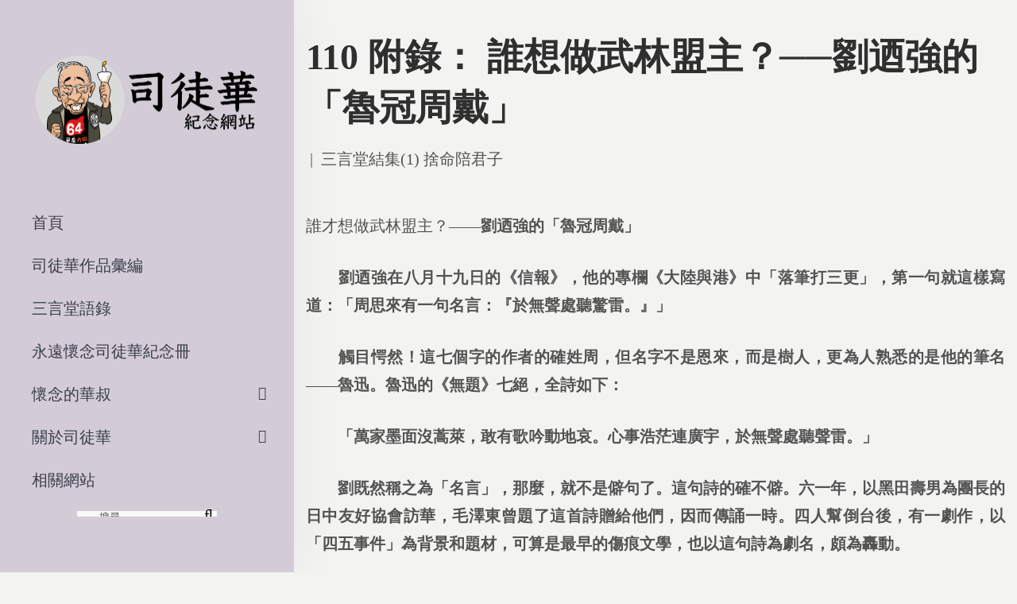

--- FILE ---
content_type: text/html; charset=UTF-8
request_url: https://szetowah.org.hk/%E5%8F%B8%E5%BE%92%E8%8F%AF%E4%BD%9C%E5%93%81%E5%BD%99%E7%B7%A8/%E4%B8%89%E8%A8%80%E5%A0%82%E7%B5%90%E9%9B%861-%E6%8D%A8%E5%91%BD%E9%99%AA%E5%90%9B%E5%AD%90/110-%E9%99%84%E9%8C%84%EF%BC%9A-%E8%AA%B0%E6%83%B3%E5%81%9A%E6%AD%A6%E6%9E%97%E7%9B%9F%E4%B8%BB%EF%BC%9F%E2%94%80%E2%94%80%E5%8A%89%E8%BF%BA%E5%BC%B7%E7%9A%84%E3%80%8C%E9%AD%AF%E5%86%A0%E5%91%A8/
body_size: 21393
content:
<!DOCTYPE html>
<html lang="zh-HK" prefix="og: https://ogp.me/ns#">
<head>
    <meta charset="UTF-8">
    <!--[if IE]>
    <meta http-equiv="X-UA-Compatible" content="IE=edge,chrome=1">
    <![endif]-->
    <meta name="viewport" content="user-scalable=no, width=device-width, initial-scale=1.0"/>
    <meta name="apple-mobile-web-app-capable" content="yes"/>
    <link rel="profile" href="https://gmpg.org/xfn/11">
    <link rel="pingback" href="https://szetowah.org/xmlrpc.php">
    <title>110 附錄： 誰想做武林盟主？──劉迺強的「魯冠周戴」 - 司徒華紀念網站</title>

		<!-- All in One SEO 4.0.18 -->
		<meta name="description" content="誰才想做武林盟主？――劉迺強的「魯冠周戴」 劉…"/>
		<link rel="canonical" href="https://szetowah.org/%e5%8f%b8%e5%be%92%e8%8f%af%e4%bd%9c%e5%93%81%e5%bd%99%e7%b7%a8/%e4%b8%89%e8%a8%80%e5%a0%82%e7%b5%90%e9%9b%861-%e6%8d%a8%e5%91%bd%e9%99%aa%e5%90%9b%e5%ad%90/110-%e9%99%84%e9%8c%84%ef%bc%9a-%e8%aa%b0%e6%83%b3%e5%81%9a%e6%ad%a6%e6%9e%97%e7%9b%9f%e4%b8%bb%ef%bc%9f%e2%94%80%e2%94%80%e5%8a%89%e8%bf%ba%e5%bc%b7%e7%9a%84%e3%80%8c%e9%ad%af%e5%86%a0%e5%91%a8/"/>
		<meta property="og:site_name" content="司徒華紀念網站 - 香港民主運動家司徒華先生"/>
		<meta property="og:type" content="article"/>
		<meta property="og:title" content="110 附錄： 誰想做武林盟主？──劉迺強的「魯冠周戴」 - 司徒華紀念網站"/>
		<meta property="og:description" content="誰才想做武林盟主？――劉迺強的「魯冠周戴」 劉…"/>
		<meta property="og:url" content="https://szetowah.org/%e5%8f%b8%e5%be%92%e8%8f%af%e4%bd%9c%e5%93%81%e5%bd%99%e7%b7%a8/%e4%b8%89%e8%a8%80%e5%a0%82%e7%b5%90%e9%9b%861-%e6%8d%a8%e5%91%bd%e9%99%aa%e5%90%9b%e5%ad%90/110-%e9%99%84%e9%8c%84%ef%bc%9a-%e8%aa%b0%e6%83%b3%e5%81%9a%e6%ad%a6%e6%9e%97%e7%9b%9f%e4%b8%bb%ef%bc%9f%e2%94%80%e2%94%80%e5%8a%89%e8%bf%ba%e5%bc%b7%e7%9a%84%e3%80%8c%e9%ad%af%e5%86%a0%e5%91%a8/"/>
		<meta property="article:published_time" content="2020-12-08T19:19:28Z"/>
		<meta property="article:modified_time" content="2020-12-08T19:19:28Z"/>
		<meta property="twitter:card" content="summary"/>
		<meta property="twitter:domain" content="szetowah.org"/>
		<meta property="twitter:title" content="110 附錄： 誰想做武林盟主？──劉迺強的「魯冠周戴」 - 司徒華紀念網站"/>
		<meta property="twitter:description" content="誰才想做武林盟主？――劉迺強的「魯冠周戴」 劉…"/>
		<script type="application/ld+json" class="aioseo-schema">
			{"@context":"https:\/\/schema.org","@graph":[{"@type":"WebSite","@id":"https:\/\/szetowah.org\/#website","url":"https:\/\/szetowah.org\/","name":"\u53f8\u5f92\u83ef\u7d00\u5ff5\u7db2\u7ad9","description":"\u9999\u6e2f\u6c11\u4e3b\u904b\u52d5\u5bb6\u53f8\u5f92\u83ef\u5148\u751f","publisher":{"@id":"https:\/\/szetowah.org\/#organization"}},{"@type":"Organization","@id":"https:\/\/szetowah.org\/#organization","name":"\u53f8\u5f92\u83ef\u7d00\u5ff5\u7db2\u7ad9","url":"https:\/\/szetowah.org\/"},{"@type":"BreadcrumbList","@id":"https:\/\/szetowah.org\/%e5%8f%b8%e5%be%92%e8%8f%af%e4%bd%9c%e5%93%81%e5%bd%99%e7%b7%a8\/%e4%b8%89%e8%a8%80%e5%a0%82%e7%b5%90%e9%9b%861-%e6%8d%a8%e5%91%bd%e9%99%aa%e5%90%9b%e5%ad%90\/110-%e9%99%84%e9%8c%84%ef%bc%9a-%e8%aa%b0%e6%83%b3%e5%81%9a%e6%ad%a6%e6%9e%97%e7%9b%9f%e4%b8%bb%ef%bc%9f%e2%94%80%e2%94%80%e5%8a%89%e8%bf%ba%e5%bc%b7%e7%9a%84%e3%80%8c%e9%ad%af%e5%86%a0%e5%91%a8\/#breadcrumblist","itemListElement":[{"@type":"ListItem","@id":"https:\/\/szetowah.org\/#listItem","position":"1","item":{"@id":"https:\/\/szetowah.org\/#item","name":"Home","description":"\u524d\u8a00 2021\u5e741\u67082\u65e5\u662f\u652f\u806f\u6703\u5275\u6703\u4e3b\u5e2d\u53f8\u5f92\u83ef\u5148\u751f\u901d\u4e1610\u5468\u5e74\uff0c\u300c\u516d\u56db\u7d00\u5ff5\u9928\u300d\u5373\u5c07\u8209\u8fa6\u300c\u53f8\u5f92\u83ef\u5148\u751f\u901d\u4e1610\u5468\u5e74\u2026","url":"https:\/\/szetowah.org\/"},"nextItem":"https:\/\/szetowah.org\/%e5%8f%b8%e5%be%92%e8%8f%af%e4%bd%9c%e5%93%81%e5%bd%99%e7%b7%a8\/%e4%b8%89%e8%a8%80%e5%a0%82%e7%b5%90%e9%9b%861-%e6%8d%a8%e5%91%bd%e9%99%aa%e5%90%9b%e5%ad%90\/110-%e9%99%84%e9%8c%84%ef%bc%9a-%e8%aa%b0%e6%83%b3%e5%81%9a%e6%ad%a6%e6%9e%97%e7%9b%9f%e4%b8%bb%ef%bc%9f%e2%94%80%e2%94%80%e5%8a%89%e8%bf%ba%e5%bc%b7%e7%9a%84%e3%80%8c%e9%ad%af%e5%86%a0%e5%91%a8\/#listItem"},{"@type":"ListItem","@id":"https:\/\/szetowah.org\/%e5%8f%b8%e5%be%92%e8%8f%af%e4%bd%9c%e5%93%81%e5%bd%99%e7%b7%a8\/%e4%b8%89%e8%a8%80%e5%a0%82%e7%b5%90%e9%9b%861-%e6%8d%a8%e5%91%bd%e9%99%aa%e5%90%9b%e5%ad%90\/110-%e9%99%84%e9%8c%84%ef%bc%9a-%e8%aa%b0%e6%83%b3%e5%81%9a%e6%ad%a6%e6%9e%97%e7%9b%9f%e4%b8%bb%ef%bc%9f%e2%94%80%e2%94%80%e5%8a%89%e8%bf%ba%e5%bc%b7%e7%9a%84%e3%80%8c%e9%ad%af%e5%86%a0%e5%91%a8\/#listItem","position":"2","item":{"@id":"https:\/\/szetowah.org\/%e5%8f%b8%e5%be%92%e8%8f%af%e4%bd%9c%e5%93%81%e5%bd%99%e7%b7%a8\/%e4%b8%89%e8%a8%80%e5%a0%82%e7%b5%90%e9%9b%861-%e6%8d%a8%e5%91%bd%e9%99%aa%e5%90%9b%e5%ad%90\/110-%e9%99%84%e9%8c%84%ef%bc%9a-%e8%aa%b0%e6%83%b3%e5%81%9a%e6%ad%a6%e6%9e%97%e7%9b%9f%e4%b8%bb%ef%bc%9f%e2%94%80%e2%94%80%e5%8a%89%e8%bf%ba%e5%bc%b7%e7%9a%84%e3%80%8c%e9%ad%af%e5%86%a0%e5%91%a8\/#item","name":"110 \u9644\u9304\uff1a \u8ab0\u60f3\u505a\u6b66\u6797\u76df\u4e3b\uff1f\u2500\u2500\u5289\u8ffa\u5f37\u7684\u300c\u9b6f\u51a0\u5468\u6234\u300d","description":"\u8ab0\u624d\u60f3\u505a\u6b66\u6797\u76df\u4e3b\uff1f\u2015\u2015\u5289\u8ffa\u5f37\u7684\u300c\u9b6f\u51a0\u5468\u6234\u300d \u5289\u2026","url":"https:\/\/szetowah.org\/%e5%8f%b8%e5%be%92%e8%8f%af%e4%bd%9c%e5%93%81%e5%bd%99%e7%b7%a8\/%e4%b8%89%e8%a8%80%e5%a0%82%e7%b5%90%e9%9b%861-%e6%8d%a8%e5%91%bd%e9%99%aa%e5%90%9b%e5%ad%90\/110-%e9%99%84%e9%8c%84%ef%bc%9a-%e8%aa%b0%e6%83%b3%e5%81%9a%e6%ad%a6%e6%9e%97%e7%9b%9f%e4%b8%bb%ef%bc%9f%e2%94%80%e2%94%80%e5%8a%89%e8%bf%ba%e5%bc%b7%e7%9a%84%e3%80%8c%e9%ad%af%e5%86%a0%e5%91%a8\/"},"previousItem":"https:\/\/szetowah.org\/#listItem"}]},{"@type":"Person","@id":"https:\/\/szetowah.org\/author\/szetowah\/#author","url":"https:\/\/szetowah.org\/author\/szetowah\/","name":"\u53f8\u5f92 \u83ef","image":{"@type":"ImageObject","@id":"https:\/\/szetowah.org\/%e5%8f%b8%e5%be%92%e8%8f%af%e4%bd%9c%e5%93%81%e5%bd%99%e7%b7%a8\/%e4%b8%89%e8%a8%80%e5%a0%82%e7%b5%90%e9%9b%861-%e6%8d%a8%e5%91%bd%e9%99%aa%e5%90%9b%e5%ad%90\/110-%e9%99%84%e9%8c%84%ef%bc%9a-%e8%aa%b0%e6%83%b3%e5%81%9a%e6%ad%a6%e6%9e%97%e7%9b%9f%e4%b8%bb%ef%bc%9f%e2%94%80%e2%94%80%e5%8a%89%e8%bf%ba%e5%bc%b7%e7%9a%84%e3%80%8c%e9%ad%af%e5%86%a0%e5%91%a8\/#authorImage","url":"https:\/\/secure.gravatar.com\/avatar\/5317e71ec401e8143e0e3343f3d5f94b?s=96&d=mm&r=g","width":"96","height":"96","caption":"\u53f8\u5f92 \u83ef"}},{"@type":"WebPage","@id":"https:\/\/szetowah.org\/%e5%8f%b8%e5%be%92%e8%8f%af%e4%bd%9c%e5%93%81%e5%bd%99%e7%b7%a8\/%e4%b8%89%e8%a8%80%e5%a0%82%e7%b5%90%e9%9b%861-%e6%8d%a8%e5%91%bd%e9%99%aa%e5%90%9b%e5%ad%90\/110-%e9%99%84%e9%8c%84%ef%bc%9a-%e8%aa%b0%e6%83%b3%e5%81%9a%e6%ad%a6%e6%9e%97%e7%9b%9f%e4%b8%bb%ef%bc%9f%e2%94%80%e2%94%80%e5%8a%89%e8%bf%ba%e5%bc%b7%e7%9a%84%e3%80%8c%e9%ad%af%e5%86%a0%e5%91%a8\/#webpage","url":"https:\/\/szetowah.org\/%e5%8f%b8%e5%be%92%e8%8f%af%e4%bd%9c%e5%93%81%e5%bd%99%e7%b7%a8\/%e4%b8%89%e8%a8%80%e5%a0%82%e7%b5%90%e9%9b%861-%e6%8d%a8%e5%91%bd%e9%99%aa%e5%90%9b%e5%ad%90\/110-%e9%99%84%e9%8c%84%ef%bc%9a-%e8%aa%b0%e6%83%b3%e5%81%9a%e6%ad%a6%e6%9e%97%e7%9b%9f%e4%b8%bb%ef%bc%9f%e2%94%80%e2%94%80%e5%8a%89%e8%bf%ba%e5%bc%b7%e7%9a%84%e3%80%8c%e9%ad%af%e5%86%a0%e5%91%a8\/","name":"110 \u9644\u9304\uff1a \u8ab0\u60f3\u505a\u6b66\u6797\u76df\u4e3b\uff1f\u2500\u2500\u5289\u8ffa\u5f37\u7684\u300c\u9b6f\u51a0\u5468\u6234\u300d - \u53f8\u5f92\u83ef\u7d00\u5ff5\u7db2\u7ad9","description":"\u8ab0\u624d\u60f3\u505a\u6b66\u6797\u76df\u4e3b\uff1f\u2015\u2015\u5289\u8ffa\u5f37\u7684\u300c\u9b6f\u51a0\u5468\u6234\u300d \u5289\u2026","inLanguage":"zh-HK","isPartOf":{"@id":"https:\/\/szetowah.org\/#website"},"breadcrumb":{"@id":"https:\/\/szetowah.org\/%e5%8f%b8%e5%be%92%e8%8f%af%e4%bd%9c%e5%93%81%e5%bd%99%e7%b7%a8\/%e4%b8%89%e8%a8%80%e5%a0%82%e7%b5%90%e9%9b%861-%e6%8d%a8%e5%91%bd%e9%99%aa%e5%90%9b%e5%ad%90\/110-%e9%99%84%e9%8c%84%ef%bc%9a-%e8%aa%b0%e6%83%b3%e5%81%9a%e6%ad%a6%e6%9e%97%e7%9b%9f%e4%b8%bb%ef%bc%9f%e2%94%80%e2%94%80%e5%8a%89%e8%bf%ba%e5%bc%b7%e7%9a%84%e3%80%8c%e9%ad%af%e5%86%a0%e5%91%a8\/#breadcrumblist"},"author":"https:\/\/szetowah.org\/%e5%8f%b8%e5%be%92%e8%8f%af%e4%bd%9c%e5%93%81%e5%bd%99%e7%b7%a8\/%e4%b8%89%e8%a8%80%e5%a0%82%e7%b5%90%e9%9b%861-%e6%8d%a8%e5%91%bd%e9%99%aa%e5%90%9b%e5%ad%90\/110-%e9%99%84%e9%8c%84%ef%bc%9a-%e8%aa%b0%e6%83%b3%e5%81%9a%e6%ad%a6%e6%9e%97%e7%9b%9f%e4%b8%bb%ef%bc%9f%e2%94%80%e2%94%80%e5%8a%89%e8%bf%ba%e5%bc%b7%e7%9a%84%e3%80%8c%e9%ad%af%e5%86%a0%e5%91%a8\/#author","creator":"https:\/\/szetowah.org\/%e5%8f%b8%e5%be%92%e8%8f%af%e4%bd%9c%e5%93%81%e5%bd%99%e7%b7%a8\/%e4%b8%89%e8%a8%80%e5%a0%82%e7%b5%90%e9%9b%861-%e6%8d%a8%e5%91%bd%e9%99%aa%e5%90%9b%e5%ad%90\/110-%e9%99%84%e9%8c%84%ef%bc%9a-%e8%aa%b0%e6%83%b3%e5%81%9a%e6%ad%a6%e6%9e%97%e7%9b%9f%e4%b8%bb%ef%bc%9f%e2%94%80%e2%94%80%e5%8a%89%e8%bf%ba%e5%bc%b7%e7%9a%84%e3%80%8c%e9%ad%af%e5%86%a0%e5%91%a8\/#author","datePublished":"2020-12-08T19:19:28+08:00","dateModified":"2020-12-08T19:19:28+08:00"},{"@type":"BlogPosting","@id":"https:\/\/szetowah.org\/%e5%8f%b8%e5%be%92%e8%8f%af%e4%bd%9c%e5%93%81%e5%bd%99%e7%b7%a8\/%e4%b8%89%e8%a8%80%e5%a0%82%e7%b5%90%e9%9b%861-%e6%8d%a8%e5%91%bd%e9%99%aa%e5%90%9b%e5%ad%90\/110-%e9%99%84%e9%8c%84%ef%bc%9a-%e8%aa%b0%e6%83%b3%e5%81%9a%e6%ad%a6%e6%9e%97%e7%9b%9f%e4%b8%bb%ef%bc%9f%e2%94%80%e2%94%80%e5%8a%89%e8%bf%ba%e5%bc%b7%e7%9a%84%e3%80%8c%e9%ad%af%e5%86%a0%e5%91%a8\/#blogposting","name":"110 \u9644\u9304\uff1a \u8ab0\u60f3\u505a\u6b66\u6797\u76df\u4e3b\uff1f\u2500\u2500\u5289\u8ffa\u5f37\u7684\u300c\u9b6f\u51a0\u5468\u6234\u300d - \u53f8\u5f92\u83ef\u7d00\u5ff5\u7db2\u7ad9","description":"\u8ab0\u624d\u60f3\u505a\u6b66\u6797\u76df\u4e3b\uff1f\u2015\u2015\u5289\u8ffa\u5f37\u7684\u300c\u9b6f\u51a0\u5468\u6234\u300d \u5289\u2026","headline":"110 \u9644\u9304\uff1a \u8ab0\u60f3\u505a\u6b66\u6797\u76df\u4e3b\uff1f\u2500\u2500\u5289\u8ffa\u5f37\u7684\u300c\u9b6f\u51a0\u5468\u6234\u300d","author":{"@id":"https:\/\/szetowah.org\/author\/szetowah\/#author"},"publisher":{"@id":"https:\/\/szetowah.org\/#organization"},"datePublished":"2020-12-08T19:19:28+08:00","dateModified":"2020-12-08T19:19:28+08:00","articleSection":"\u4e09\u8a00\u5802\u7d50\u96c6(1) \u6368\u547d\u966a\u541b\u5b50","mainEntityOfPage":{"@id":"https:\/\/szetowah.org\/%e5%8f%b8%e5%be%92%e8%8f%af%e4%bd%9c%e5%93%81%e5%bd%99%e7%b7%a8\/%e4%b8%89%e8%a8%80%e5%a0%82%e7%b5%90%e9%9b%861-%e6%8d%a8%e5%91%bd%e9%99%aa%e5%90%9b%e5%ad%90\/110-%e9%99%84%e9%8c%84%ef%bc%9a-%e8%aa%b0%e6%83%b3%e5%81%9a%e6%ad%a6%e6%9e%97%e7%9b%9f%e4%b8%bb%ef%bc%9f%e2%94%80%e2%94%80%e5%8a%89%e8%bf%ba%e5%bc%b7%e7%9a%84%e3%80%8c%e9%ad%af%e5%86%a0%e5%91%a8\/#webpage"},"isPartOf":{"@id":"https:\/\/szetowah.org\/%e5%8f%b8%e5%be%92%e8%8f%af%e4%bd%9c%e5%93%81%e5%bd%99%e7%b7%a8\/%e4%b8%89%e8%a8%80%e5%a0%82%e7%b5%90%e9%9b%861-%e6%8d%a8%e5%91%bd%e9%99%aa%e5%90%9b%e5%ad%90\/110-%e9%99%84%e9%8c%84%ef%bc%9a-%e8%aa%b0%e6%83%b3%e5%81%9a%e6%ad%a6%e6%9e%97%e7%9b%9f%e4%b8%bb%ef%bc%9f%e2%94%80%e2%94%80%e5%8a%89%e8%bf%ba%e5%bc%b7%e7%9a%84%e3%80%8c%e9%ad%af%e5%86%a0%e5%91%a8\/#webpage"}}]}
		</script>
		<!-- All in One SEO -->


<!-- Google Tag Manager for WordPress by gtm4wp.com -->
<script data-cfasync="false" data-pagespeed-no-defer>//<![CDATA[
var gtm4wp_datalayer_name="dataLayer";var dataLayer=dataLayer||[];
//]]></script>
<!-- End Google Tag Manager for WordPress by gtm4wp.com --><link rel='dns-prefetch' href='//szetowah.org'/>
<link rel='dns-prefetch' href='//s.w.org'/>
<link rel="alternate" type="application/rss+xml" title="訂閱 司徒華紀念網站 &raquo;" href="https://szetowah.org/feed/"/>
<link rel="alternate" type="application/rss+xml" title="訂閱 司徒華紀念網站 &raquo; 評論" href="https://szetowah.org/comments/feed/"/>
<link rel="alternate" type="application/rss+xml" title="訂閱 司徒華紀念網站 &raquo; 110 附錄： 誰想做武林盟主？──劉迺強的「魯冠周戴」 評論" href="https://szetowah.org/%e5%8f%b8%e5%be%92%e8%8f%af%e4%bd%9c%e5%93%81%e5%bd%99%e7%b7%a8/%e4%b8%89%e8%a8%80%e5%a0%82%e7%b5%90%e9%9b%861-%e6%8d%a8%e5%91%bd%e9%99%aa%e5%90%9b%e5%ad%90/110-%e9%99%84%e9%8c%84%ef%bc%9a-%e8%aa%b0%e6%83%b3%e5%81%9a%e6%ad%a6%e6%9e%97%e7%9b%9f%e4%b8%bb%ef%bc%9f%e2%94%80%e2%94%80%e5%8a%89%e8%bf%ba%e5%bc%b7%e7%9a%84%e3%80%8c%e9%ad%af%e5%86%a0%e5%91%a8/feed/"/>
		<script type="text/javascript">window._wpemojiSettings={"baseUrl":"https:\/\/s.w.org\/images\/core\/emoji\/13.0.1\/72x72\/","ext":".png","svgUrl":"https:\/\/s.w.org\/images\/core\/emoji\/13.0.1\/svg\/","svgExt":".svg","source":{"concatemoji":"https:\/\/szetowah.org\/wp-includes\/js\/wp-emoji-release.min.js?ver=5.6.14"}};!function(e,a,t){var n,r,o,i=a.createElement("canvas"),p=i.getContext&&i.getContext("2d");function s(e,t){var a=String.fromCharCode;p.clearRect(0,0,i.width,i.height),p.fillText(a.apply(this,e),0,0);e=i.toDataURL();return p.clearRect(0,0,i.width,i.height),p.fillText(a.apply(this,t),0,0),e===i.toDataURL()}function c(e){var t=a.createElement("script");t.src=e,t.defer=t.type="text/javascript",a.getElementsByTagName("head")[0].appendChild(t)}for(o=Array("flag","emoji"),t.supports={everything:!0,everythingExceptFlag:!0},r=0;r<o.length;r++)t.supports[o[r]]=function(e){if(!p||!p.fillText)return!1;switch(p.textBaseline="top",p.font="600 32px Arial",e){case"flag":return s([127987,65039,8205,9895,65039],[127987,65039,8203,9895,65039])?!1:!s([55356,56826,55356,56819],[55356,56826,8203,55356,56819])&&!s([55356,57332,56128,56423,56128,56418,56128,56421,56128,56430,56128,56423,56128,56447],[55356,57332,8203,56128,56423,8203,56128,56418,8203,56128,56421,8203,56128,56430,8203,56128,56423,8203,56128,56447]);case"emoji":return!s([55357,56424,8205,55356,57212],[55357,56424,8203,55356,57212])}return!1}(o[r]),t.supports.everything=t.supports.everything&&t.supports[o[r]],"flag"!==o[r]&&(t.supports.everythingExceptFlag=t.supports.everythingExceptFlag&&t.supports[o[r]]);t.supports.everythingExceptFlag=t.supports.everythingExceptFlag&&!t.supports.flag,t.DOMReady=!1,t.readyCallback=function(){t.DOMReady=!0},t.supports.everything||(n=function(){t.readyCallback()},a.addEventListener?(a.addEventListener("DOMContentLoaded",n,!1),e.addEventListener("load",n,!1)):(e.attachEvent("onload",n),a.attachEvent("onreadystatechange",function(){"complete"===a.readyState&&t.readyCallback()})),(n=t.source||{}).concatemoji?c(n.concatemoji):n.wpemoji&&n.twemoji&&(c(n.twemoji),c(n.wpemoji)))}(window,document,window._wpemojiSettings);</script>
		<style type="text/css">img.wp-smiley,img.emoji{display:inline!important;border:none!important;box-shadow:none!important;height:1em!important;width:1em!important;margin:0 .07em!important;vertical-align:-.1em!important;background:none!important;padding:0!important}</style>
	<link rel='stylesheet' id='wp-block-library-css' href='https://szetowah.org/wp-includes/css/dist/block-library/style.min.css?ver=5.6.14' media='all'/>
<style id='wp-block-library-inline-css' type='text/css'>.has-text-align-justify{text-align:justify}</style>
<link rel='stylesheet' id='lastudio-dlicon-css' href='https://szetowah.org/wp-content/plugins/lastudio-elements/assets/css/lib/dlicon/dlicon.css?ver=1.0.6' media='all'/>
<style id='lastudio-dlicon-inline-css' type='text/css'>@font-face{font-family:'dliconoutline';src:url(https://szetowah.org/wp-content/plugins/lastudio-elements/assets/css/lib/dlicon/dlicon.woff2) format('woff2') , url(https://szetowah.org/wp-content/plugins/lastudio-elements/assets/css/lib/dlicon/dlicon.woff) format('woff') , url(https://szetowah.org/wp-content/plugins/lastudio-elements/assets/css/lib/dlicon/dlicon.ttf) format('truetype');font-weight:400;font-style:normal}</style>
<link rel='stylesheet' id='draven-theme-css' href='https://szetowah.org/wp-content/themes/draven/style.css?ver=1.0' media='all'/>
<style id='draven-theme-inline-css' type='text/css'>.site-loading .la-image-loading{opacity:1;visibility:visible}.la-image-loading.spinner-custom .content{width:100px;margin-top:-50px;height:100px;margin-left:-50px;text-align:center}.la-image-loading.spinner-custom .content img{width:auto;margin:0 auto}.site-loading #page.site{opacity:0;transition:all .3s ease-in-out}#page.site{opacity:1}.la-image-loading{opacity:0;position:fixed;z-index:999999;left:0;top:0;right:0;bottom:0;background:#fff;overflow:hidden;transition:all .3s ease-in-out;-webkit-transition:all .3s ease-in-out;visibility:hidden}.la-image-loading .content{position:absolute;width:50px;height:50px;top:50%;left:50%;margin-left:-25px;margin-top:-25px}.la-loader.spinner1{width:40px;height:40px;margin:5px;display:block;box-shadow:0 0 20px 0 rgba(0,0,0,.15);-webkit-box-shadow:0 0 20px 0 rgba(0,0,0,.15);-webkit-animation:la-rotateplane 1.2s infinite ease-in-out;animation:la-rotateplane 1.2s infinite ease-in-out;border-radius:3px;-moz-border-radius:3px;-webkit-border-radius:3px}.la-loader.spinner2{width:40px;height:40px;margin:5px;box-shadow:0 0 20px 0 rgba(0,0,0,.15);-webkit-box-shadow:0 0 20px 0 rgba(0,0,0,.15);border-radius:100%;-webkit-animation:la-scaleout 1.0s infinite ease-in-out;animation:la-scaleout 1.0s infinite ease-in-out}.la-loader.spinner3{margin:15px 0 0 -10px;width:70px;text-align:center}.la-loader.spinner3 [class*="bounce"]{width:18px;height:18px;box-shadow:0 0 20px 0 rgba(0,0,0,.15);-webkit-box-shadow:0 0 20px 0 rgba(0,0,0,.15);border-radius:100%;display:inline-block;-webkit-animation:la-bouncedelay 1.4s infinite ease-in-out;animation:la-bouncedelay 1.4s infinite ease-in-out;-webkit-animation-fill-mode:both;animation-fill-mode:both}.la-loader.spinner3 .bounce1{-webkit-animation-delay:-.32s;animation-delay:-.32s}.la-loader.spinner3 .bounce2{-webkit-animation-delay:-.16s;animation-delay:-.16s}.la-loader.spinner4{margin:5px;width:40px;height:40px;text-align:center;-webkit-animation:la-rotate 2.0s infinite linear;animation:la-rotate 2.0s infinite linear}.la-loader.spinner4 [class*="dot"]{width:60%;height:60%;display:inline-block;position:absolute;top:0;border-radius:100%;-webkit-animation:la-bounce 2.0s infinite ease-in-out;animation:la-bounce 2.0s infinite ease-in-out;box-shadow:0 0 20px 0 rgba(0,0,0,.15);-webkit-box-shadow:0 0 20px 0 rgba(0,0,0,.15)}.la-loader.spinner4 .dot2{top:auto;bottom:0;-webkit-animation-delay:-1.0s;animation-delay:-1.0s}.la-loader.spinner5{margin:5px;width:40px;height:40px}.la-loader.spinner5 div{width:33%;height:33%;float:left;-webkit-animation:la-cubeGridScaleDelay 1.3s infinite ease-in-out;animation:la-cubeGridScaleDelay 1.3s infinite ease-in-out}.la-loader.spinner5 div:nth-child(1), .la-loader.spinner5 div:nth-child(5), .la-loader.spinner5 div:nth-child(9) {-webkit-animation-delay:.2s;animation-delay:.2s}.la-loader.spinner5 div:nth-child(2), .la-loader.spinner5 div:nth-child(6) {-webkit-animation-delay:.3s;animation-delay:.3s}.la-loader.spinner5 div:nth-child(3) {-webkit-animation-delay:.4s;animation-delay:.4s}.la-loader.spinner5 div:nth-child(4), .la-loader.spinner5 div:nth-child(8) {-webkit-animation-delay:.1s;animation-delay:.1s}.la-loader.spinner5 div:nth-child(7) {-webkit-animation-delay:0s;animation-delay:0s}@-webkit-keyframes la-rotateplane {0% {-webkit-transform: perspective(120px)}50% {-webkit-transform: perspective(120px) rotateY(180deg)}100% {-webkit-transform: perspective(120px) rotateY(180deg) rotateX(180deg)}}@keyframes la-rotateplane {0% {transform: perspective(120px) rotateX(0deg) rotateY(0deg)}50% {transform: perspective(120px) rotateX(-180.1deg) rotateY(0deg)}100% {transform: perspective(120px) rotateX(-180deg) rotateY(-179.9deg)}}@-webkit-keyframes la-scaleout {0% {-webkit-transform: scale(0)}100% {-webkit-transform: scale(1);opacity: 0}}@keyframes la-scaleout {0% {transform: scale(0);-webkit-transform: scale(0)}100% {transform: scale(1);-webkit-transform: scale(1);opacity: 0}}@-webkit-keyframes la-bouncedelay {0%, 80%, 100% {-webkit-transform: scale(0)}40% {-webkit-transform: scale(1)}}@keyframes la-bouncedelay {0%, 80%, 100% {transform: scale(0)}40% {transform: scale(1)}}@-webkit-keyframes la-rotate {100% {-webkit-transform: rotate(360deg)}}@keyframes la-rotate {100% {transform: rotate(360deg);-webkit-transform: rotate(360deg)}}@-webkit-keyframes la-bounce {0%, 100% {-webkit-transform: scale(0)}50% {-webkit-transform: scale(1)}}@keyframes la-bounce {0%, 100% {transform: scale(0)}50% {transform: scale(1)}}@-webkit-keyframes la-cubeGridScaleDelay {0% {-webkit-transform: scale3d(1, 1, 1)}35% {-webkit-transform: scale3d(0, 0, 1)}70% {-webkit-transform: scale3d(1, 1, 1)}100% {-webkit-transform: scale3d(1, 1, 1)}}@keyframes la-cubeGridScaleDelay {0% {transform: scale3d(1, 1, 1)}35% {transform: scale3d(0, 0, 1)}70% {transform: scale3d(1, 1, 1)}100% {transform: scale3d(1, 1, 1)}}.la-loader.spinner1,.la-loader.spinner2,.la-loader.spinner3 [class*="bounce"],.la-loader.spinner4 [class*="dot"],.la-loader.spinner5 div{background-color:#9d5b8b}.show-when-logged{display:none!important}.section-page-header{color:rgba(0,0,0,.7);background-repeat:repeat;background-position:left top}.section-page-header .page-title{color:#262626}.section-page-header a{color:rgba(0,0,0,.7)}.section-page-header a:hover{color:#cf987e}.section-page-header .page-header-inner{padding-top:0;padding-bottom:0}@media (min-width:768px){.section-page-header .page-header-inner{padding-top:0;padding-bottom:0}}@media (min-width:992px){.section-page-header .page-header-inner{padding-top:0;padding-bottom:0}}@media (min-width:1440px){.section-page-header .page-header-inner{padding-top:0;padding-bottom:0}}body.draven-body{font-size:20px;background-repeat:repeat;background-position:left top;background-color:#f3f3f2}body.draven-body.body-boxed #page.site{width:1230px;max-width:100%;margin-left:auto;margin-right:auto;background-repeat:repeat;background-position:left top}body.draven-body.body-boxed .site-header .site-header-inner{max-width:1230px}body.draven-body.body-boxed .site-header.is-sticky .site-header-inner{left: calc( (100% - 1230px)/2 );left: -webkit-calc( (100% - 1230px)/2 )}#masthead_aside,.site-header .site-header-inner{background-repeat:repeat;background-position:left top;background-attachment:scroll;background-color:#fff}.enable-header-transparency .site-header:not(.is-sticky) .site-header-inner{background-repeat:repeat;background-position:left top;background-attachment:scroll;background-color:rgba(0,0,0,0)}.footer-top{background-repeat:repeat;background-position:left top;background-attachment:scroll;background-color:#fff}.open-newsletter-popup .lightcase-inlineWrap{background-repeat:repeat;background-position:left top}.header-v6 #masthead_aside .mega-menu>li>a,.header-v7 #header_aside .mega-menu>li>a,.site-main-nav .main-menu>li>a{font-size:16px}.mega-menu .popup{font-size:12px}.mega-menu .mm-popup-wide .inner>ul.sub-menu>li li>a,.mega-menu .mm-popup-narrow li.menu-item>a{font-size:12px}.mega-menu .mm-popup-wide .inner>ul.sub-menu>li>a{font-size:13px}.site-header .site-branding a{height:100px;line-height:100px}.site-header .header-component-inner{padding-top:30px;padding-bottom:30px}.site-header .header-main .la_com_action--dropdownmenu .menu,.site-header .mega-menu>li>.popup{margin-top:50px}.site-header .header-main .la_com_action--dropdownmenu:hover .menu,.site-header .mega-menu>li:hover>.popup{margin-top:30px}.site-header.is-sticky .site-branding a{height:80px;line-height:80px}.site-header.is-sticky .header-component-inner{padding-top:20px;padding-bottom:20px}.site-header.is-sticky .header-main .la_com_action--dropdownmenu .menu,.site-header.is-sticky .mega-menu>li>.popup{margin-top:40px}.site-header.is-sticky .header-main .la_com_action--dropdownmenu:hover .menu,.site-header.is-sticky .mega-menu>li:hover>.popup{margin-top:20px}@media (max-width:1300px) and (min-width:992px){.site-header .site-branding a{height:100px;line-height:100px}.site-header .header-component-inner{padding-top:30px;padding-bottom:30px}.site-header .header-main .la_com_action--dropdownmenu .menu,.site-header .mega-menu>li>.popup{margin-top:50px}.site-header .header-main .la_com_action--dropdownmenu:hover .menu,.site-header .mega-menu>li:hover>.popup{margin-top:30px}.site-header.is-sticky .site-branding a{height:80px;line-height:80px}.site-header.is-sticky .header-component-inner{padding-top:20px;padding-bottom:20px}.site-header.is-sticky .header-main .la_com_action--dropdownmenu .menu,.site-header.is-sticky .mega-menu>li>.popup{margin-top:40px}.site-header.is-sticky .header-main .la_com_action--dropdownmenu:hover .menu,.site-header.is-sticky .mega-menu>li:hover>.popup{margin-top:20px}}@media (max-width:991px){.site-header-mobile .site-branding a{height:70px;line-height:70px}.site-header-mobile .header-component-inner{padding-top:15px;padding-bottom:15px}.site-header-mobile.is-sticky .site-branding a{height:70px;line-height:70px}.site-header-mobile.is-sticky .header-component-inner{padding-top:15px;padding-bottom:15px}}.header-v5 #masthead_aside{background-repeat:repeat;background-position:left top;background-attachment:scroll;background-color:#fff}.header-v5.enable-header-transparency #masthead_aside{background-repeat:repeat;background-position:left top;background-attachment:scroll;background-color:rgba(0,0,0,0)}body{font-family:jf-jinxuan}.lastudio-testimonials.preset-type-2 .lastudio-testimonials__comment{font-family:jf-jinxuan}h1,.h1,h2,.h2,h3,.h3,h4,.h4,h5,.h5,h6,.h6{font-family:datk6}.background-color-primary, .slick__nav_style1 .slick-slider .slick-arrow:hover, .item--link-overlay:before, .slick-arrow.circle-border:hover, form.track_order .button, .lahfb-button a, .menu .tip.hot, .lastudio-posts .lastudio-posts__inner-box:hover .lastudio-more, .lastudio-posts .lastudio-more:hover, .comment-form .form-submit input, .wpcf7-submit:hover, .lastudio-slick-dots li.slick-active span, .lastudio-slick-dots li:hover span, .lastudio-team-member__item .loop__item__thumbnail--linkoverlay, .slick__dots__style_2 .lastudio-testimonials .lastudio-slick-dots li.slick-active span, .elementor-button, .outline-btn .elementor-button:hover, .lastudio-progress-bar__status-bar, .lastudio-portfolio__image:after, .lastudio-portfolio .lastudio-portfolio__view-more-button:hover, .product_item--info .elm-countdown .countdown-row, .products-list .product_item .product_item--thumbnail .product_item--action .quickview:hover, .products-grid .product_item_thumbnail_action .button:hover, .la-woo-product-gallery > .woocommerce-product-gallery__trigger, .product--summary .single_add_to_cart_button:hover, .product--summary .add_compare.added, .product--summary .add_compare:hover, .product--summary .add_wishlist.added, .product--summary .add_wishlist:hover, .woocommerce > .return-to-shop .button, form.woocommerce-form-register .button, form.woocommerce-form-login .button, .woocommerce-MyAccount-navigation li:hover a, .woocommerce-MyAccount-navigation li.is-active a, .page-links > span:not(.page-links-title), .page-links > a:hover, .la-custom-badge, .calendar_wrap #today{background-color:#9d5b8b}.background-color-secondary,.la-pagination ul .page-numbers.current,.la-pagination ul .page-numbers:hover,.slick-slider .slick-dots button,.wc-toolbar .wc-ordering ul li:hover a,.wc-toolbar .wc-ordering ul li.active a,.widget_layered_nav.widget_layered_nav--borderstyle li:hover a,.widget_layered_nav.widget_layered_nav--borderstyle li.active a,.comment-form .form-submit input:hover,.elementor-button:hover,.product--summary .single_add_to_cart_button{background-color:#2f2f2f}.background-color-secondary{background-color:#a3a3a3}.background-color-body{background-color:#535353}.background-color-border{background-color:#e8e8e8}.la-woo-thumbs .la-thumb.slick-current.slick-active{background-color:#2f2f2f}a:hover,.elm-loadmore-ajax a:hover,.search-form .search-button:hover,.slick-slider .slick-dots li:hover span,.slick-slider .slick-dots .slick-active span,.slick-slider .slick-arrow:hover,.la-slick-nav .slick-arrow:hover,.vertical-style ul li:hover a,.vertical-style ul li.active a,.widget.widget_product_tag_cloud a.active,.widget.widget_product_tag_cloud .active a,.widget.product-sort-by .active a,.widget.widget_layered_nav .active a,.widget.la-price-filter-list .active a,.product_list_widget a:hover,.lahfb-wrap .lahfb-nav-wrap .menu>li.current>a,.lahfb-wrap .lahfb-nav-wrap .menu>li.menu-item>a.active,.lahfb-wrap .lahfb-nav-wrap .menu li.current ul li a:hover,.lahfb-wrap .lahfb-nav-wrap .menu ul.sub-menu li.current>a,.lahfb-wrap .lahfb-nav-wrap .menu ul li.menu-item:hover>a,.la-hamburger-wrap .full-menu li:hover>a,.menu .tip.hot .tip-arrow:before,.error404 .default-404-content h1,.service__style_1 .lastudio-advance-carousel-layout-simple .lastudio-carousel__item-inner:hover .lastudio-carousel__item-title,.lastudio-headline__second,.lastudio-portfolio .lastudio-portfolio__filter-item.active,.lastudio-portfolio.preset-type-4 .lastudio-portfolio__category,.lastudio-portfolio.preset-type-8 .lastudio-portfolio__category,.product_item--thumbnail .elm-countdown .countdown-amount,.product_item .price ins,.product--summary .social--sharing a:hover,.cart-collaterals .woocommerce-shipping-calculator .button:hover,.cart-collaterals .la-coupon .button:hover,p.lost_password,ul.styled-lists li:before{color:#9d5b8b}.text-color-primary{color:#9d5b8b!important}.slick-arrow.circle-border:hover,.swatch-wrapper:hover,.swatch-wrapper.selected,.entry-content blockquote,.lahfb-nav-wrap.preset-vertical-menu-02 li.mm-lv-0:hover>a:before,.lahfb-nav-wrap.preset-vertical-menu-02 li.mm-lv-0.current>a:before{border-color:#9d5b8b}.border-color-primary{border-color:#9d5b8b!important}.border-top-color-primary{border-top-color:#9d5b8b!important}.border-bottom-color-primary{border-bottom-color:#9d5b8b!important}.border-left-color-primary{border-left-color:#9d5b8b!important}.border-right-color-primary{border-right-color:#9d5b8b!important}.woocommerce-message,.woocommerce-error,.woocommerce-info,.form-row label,.wc-toolbar .woocommerce-result-count,.wc-toolbar .wc-view-toggle .active,.wc-toolbar .wc-view-count li.active,div.quantity,.widget_recent_entries .pr-item .pr-item--right a,.widget_recent_comments li.recentcomments a,.product_list_widget a,.product_list_widget .amount,.widget.widget_product_tag_cloud .tagcloud,.sidebar-inner .dokan-category-menu #cat-drop-stack>ul li.parent-cat-wrap,.author-info__name,.author-info__link,.post-navigation .blog_pn_nav-title,.woocommerce-Reviews .woocommerce-review__author,.woocommerce-Reviews .comment-reply-title,.product_item .price>.amount,.products-list .product_item .price,.products-list-mini .product_item .price,.products-list .product_item .product_item--thumbnail .product_item--action .quickview,.products-grid .product_item_thumbnail_action .button,.la-woo-thumbs .slick-arrow,.product--summary .entry-summary>.stock.in-stock,.product--summary .product-nextprev,.product--summary .single-price-wrapper .price ins .amount,.product--summary .single-price-wrapper .price>.amount,.product--summary .product_meta,.product--summary .product_meta_sku_wrapper,.product--summary .product-share-box,.product--summary .group_table td,.product--summary .variations td,.product--summary .add_compare,.product--summary .add_wishlist,.wc-tabs li:hover>a,.wc-tabs li.active>a,.wc-tab .wc-tab-title,#tab-description .tab-content,.shop_table td.product-price,.shop_table td.product-subtotal,.cart-collaterals .shop_table,.cart-collaterals .woocommerce-shipping-calculator .button,.cart-collaterals .la-coupon .button,.woocommerce>p.cart-empty,table.woocommerce-checkout-review-order-table,.wc_payment_methods .wc_payment_method label,.woocommerce-order ul strong,.blog-main-loop__btn-loadmore,ul.styled-lists li,.lahfb-wrap .lahfb-area{color:#2f2f2f}.text-color-secondary{color:#2f2f2f!important}input:focus,select:focus,textarea:focus{border-color:#2f2f2f}.border-color-secondary{border-color:#2f2f2f!important}.border-top-color-secondary{border-top-color:#2f2f2f!important}.border-bottom-color-secondary{border-bottom-color:#2f2f2f!important}.border-left-color-secondary{border-left-color:#2f2f2f!important}.border-right-color-secondary{border-right-color:#2f2f2f!important}h1,.h1,h2,.h2,h3,.h3,h4,.h4,h5,.h5,h6,.h6,table th,.slick-arrow.circle-border i,.sidebar-inner .dokan-category-menu .widget-title,.product--summary .social--sharing a,.wc_tabs_at_bottom .wc-tabs li.active>a,.extradiv-after-frm-cart{color:#2f2f2f}.text-color-heading{color:#2f2f2f!important}.border-color-heading{border-color:#2f2f2f!important}.border-top-color-heading{border-top-color:#2f2f2f!important}.border-bottom-color-heading{border-bottom-color:#2f2f2f!important}.border-left-color-heading{border-left-color:#2f2f2f!important}.border-right-color-heading{border-right-color:#2f2f2f!important}.wc_tabs_at_bottom .wc-tabs li a{color:#a3a3a3}.text-color-three{color:#a3a3a3!important}.border-color-three{border-color:#a3a3a3!important}.border-top-color-three{border-top-color:#a3a3a3!important}.border-bottom-color-three{border-bottom-color:#a3a3a3!important}.border-left-color-three{border-left-color:#a3a3a3!important}.border-right-color-three{border-right-color:#a3a3a3!important}body,table.woocommerce-checkout-review-order-table .variation,table.woocommerce-checkout-review-order-table .product-quantity{color:#535353}.text-color-body{color:#535353!important}.border-color-body{border-color:#535353!important}.border-top-color-body{border-top-color:#535353!important}.border-bottom-color-body{border-bottom-color:#535353!important}.border-left-color-body{border-left-color:#535353!important}.border-right-color-body{border-right-color:#535353!important}input,select,textarea,table,table th,table td,.share-links a,.select2-container .select2-selection--single,.swatch-wrapper,.widget_shopping_cart_content .total,.calendar_wrap caption,.shop_table.woocommerce-cart-form__contents td{border-color:#e8e8e8}.border-color{border-color:#e8e8e8!important}.border-top-color{border-top-color:#e8e8e8!important}.border-bottom-color{border-bottom-color:#e8e8e8!important}.border-left-color{border-left-color:#e8e8e8!important}.border-right-color{border-right-color:#e8e8e8!important}.lahfb-modal-login #user-logged .author-avatar img{border-color:#9d5b8b}.lastudio-testimonials.preset-type-5 .lastudio-testimonials__name{background-color:#9d5b8b}</style>
<link rel='stylesheet' id='draven-child-style-css' href='https://szetowah.org/wp-content/themes/draven-child/style.css?ver=1.0' media='all'/>
<link rel='stylesheet' id='font-awesome-css' href='https://szetowah.org/wp-content/plugins/elementor/assets/lib/font-awesome/css/font-awesome.min.css?ver=4.7.0' media='all'/>
<style id='font-awesome-inline-css' type='text/css'>@font-face{font-family:'FontAwesome';src:url(//szetowah.org/wp-content/themes/draven/assets/fonts/fontawesome-webfont.eot);src:url(//szetowah.org/wp-content/themes/draven/assets/fonts/fontawesome-webfont.eot) format('embedded-opentype') , url(//szetowah.org/wp-content/themes/draven/assets/fonts/fontawesome-webfont.woff2) format('woff2') , url(//szetowah.org/wp-content/themes/draven/assets/fonts/fontawesome-webfont.woff) format('woff') , url(//szetowah.org/wp-content/themes/draven/assets/fonts/fontawesome-webfont.ttf) format('truetype') , url(//szetowah.org/wp-content/themes/draven/assets/fonts/fontawesome-webfont.svg) format('svg');font-weight:normal;font-style:normal}</style>
<link rel='stylesheet' id='jetpack_css-css' href='https://szetowah.org/wp-content/plugins/jetpack/css/jetpack.css?ver=9.2.3' media='all'/>
<script src='https://szetowah.org/wp-includes/js/jquery/jquery.min.js?ver=3.5.1' id='jquery-core-js'></script>
<script src='https://szetowah.org/wp-includes/js/jquery/jquery-migrate.min.js?ver=3.3.2' id='jquery-migrate-js'></script>
<script src='https://szetowah.org/wp-content/plugins/duracelltomi-google-tag-manager/js/gtm4wp-form-move-tracker.js?ver=1.11.6' id='gtm4wp-form-move-tracker-js'></script>
<!--[if lt IE 9]>
<script src='https://szetowah.org/wp-content/themes/draven/assets/js/enqueue/min/respond.js?ver=5.6.14' id='respond-js'></script>
<![endif]-->
<link rel="https://api.w.org/" href="https://szetowah.org/wp-json/"/><link rel="alternate" type="application/json" href="https://szetowah.org/wp-json/wp/v2/posts/9301"/><link rel="EditURI" type="application/rsd+xml" title="RSD" href="https://szetowah.org/xmlrpc.php?rsd"/>
<link rel="wlwmanifest" type="application/wlwmanifest+xml" href="https://szetowah.org/wp-includes/wlwmanifest.xml"/> 
<meta name="generator" content="WordPress 5.6.14"/>
<link rel='shortlink' href='https://szetowah.org/?p=9301'/>
<link rel="alternate" type="application/json+oembed" href="https://szetowah.org/wp-json/oembed/1.0/embed?url=https%3A%2F%2Fszetowah.org%2F%25e5%258f%25b8%25e5%25be%2592%25e8%258f%25af%25e4%25bd%259c%25e5%2593%2581%25e5%25bd%2599%25e7%25b7%25a8%2F%25e4%25b8%2589%25e8%25a8%2580%25e5%25a0%2582%25e7%25b5%2590%25e9%259b%25861-%25e6%258d%25a8%25e5%2591%25bd%25e9%2599%25aa%25e5%2590%259b%25e5%25ad%2590%2F110-%25e9%2599%2584%25e9%258c%2584%25ef%25bc%259a-%25e8%25aa%25b0%25e6%2583%25b3%25e5%2581%259a%25e6%25ad%25a6%25e6%259e%2597%25e7%259b%259f%25e4%25b8%25bb%25ef%25bc%259f%25e2%2594%2580%25e2%2594%2580%25e5%258a%2589%25e8%25bf%25ba%25e5%25bc%25b7%25e7%259a%2584%25e3%2580%258c%25e9%25ad%25af%25e5%2586%25a0%25e5%2591%25a8%2F"/>
<link rel="alternate" type="text/xml+oembed" href="https://szetowah.org/wp-json/oembed/1.0/embed?url=https%3A%2F%2Fszetowah.org%2F%25e5%258f%25b8%25e5%25be%2592%25e8%258f%25af%25e4%25bd%259c%25e5%2593%2581%25e5%25bd%2599%25e7%25b7%25a8%2F%25e4%25b8%2589%25e8%25a8%2580%25e5%25a0%2582%25e7%25b5%2590%25e9%259b%25861-%25e6%258d%25a8%25e5%2591%25bd%25e9%2599%25aa%25e5%2590%259b%25e5%25ad%2590%2F110-%25e9%2599%2584%25e9%258c%2584%25ef%25bc%259a-%25e8%25aa%25b0%25e6%2583%25b3%25e5%2581%259a%25e6%25ad%25a6%25e6%259e%2597%25e7%259b%259f%25e4%25b8%25bb%25ef%25bc%259f%25e2%2594%2580%25e2%2594%2580%25e5%258a%2589%25e8%25bf%25ba%25e5%25bc%25b7%25e7%259a%2584%25e3%2580%258c%25e9%25ad%25af%25e5%2586%25a0%25e5%2591%25a8%2F&#038;format=xml"/>

<!-- Google Tag Manager for WordPress by gtm4wp.com -->
<script data-cfasync="false" data-pagespeed-no-defer>//<![CDATA[
var dataLayer_content={"pagePostType":"post","pagePostType2":"single-post","pageCategory":["%e4%b8%89%e8%a8%80%e5%a0%82%e7%b5%90%e9%9b%861-%e6%8d%a8%e5%91%bd%e9%99%aa%e5%90%9b%e5%ad%90"],"pagePostAuthor":"司徒 華"};dataLayer.push(dataLayer_content);
//]]></script>
<script data-cfasync="false">//<![CDATA[
(function(w,d,s,l,i){w[l]=w[l]||[];w[l].push({'gtm.start':new Date().getTime(),event:'gtm.js'});var f=d.getElementsByTagName(s)[0],j=d.createElement(s),dl=l!='dataLayer'?'&l='+l:'';j.async=true;j.src='//www.googletagmanager.com/gtm.'+'js?id='+i+dl;f.parentNode.insertBefore(j,f);})(window,document,'script','dataLayer','GTM-T6H4GSG');
//]]></script>
<!-- End Google Tag Manager -->
<!-- End Google Tag Manager for WordPress by gtm4wp.com --><style type='text/css'>img#wpstats{display:none}</style><link href='//fonts.googleapis.com/css?family=Courgette:400|IM+Fell French Canon:500' rel='stylesheet' type='text/css'><script type="text/javascript">var _jf=_jf||[];_jf.push(['p','61051']);_jf.push(['initAction',true]);_jf.push(['_setFont','datf3','css','.datf3']);_jf.push(['_setFont','datf3','alias','datf3']);_jf.push(['_setFont','datf3','weight',400]);_jf.push(['_setFont','datk6','css','.datk6']);_jf.push(['_setFont','datk6','alias','datk6']);_jf.push(['_setFont','datk6','english','Courgette']);_jf.push(['_setFont','datk6','weight',600]);_jf.push(['_setFont','jf-jinxuan-medium','css','.jf-jinxuan-medium']);_jf.push(['_setFont','jf-jinxuan-medium','alias','jf-jinxuan']);_jf.push(['_setFont','jf-jinxuan-medium','weight',500]);_jf.push(['_setFont','chikuming-regular','css','.chikuming-regular']);_jf.push(['_setFont','chikuming-regular','alias','chikuming']);_jf.push(['_setFont','chikuming-regular','english','IM Fell French Canon']);_jf.push(['_setFont','chikuming-regular','weight',700]);_jf.push(['_setFont','jf-jinxuan-regular','css','.jf-jinxuan-regular']);_jf.push(['_setFont','jf-jinxuan-regular','alias','jf-jinxuan']);_jf.push(['_setFont','jf-jinxuan-regular','weight',400]);(function(A,p,c,m,l,q,r,h,B,D){var b=A._jf;if(b.constructor!==Object){var t=!0,u=function(a){var f=!0,e;for(e in b)b[e][0]==a&&(f&&(f=f&&!1!==b[e][1].call(b)),b[e]=null,delete b[e])},v=/\S+/g,w=/[\t\r\n\f]/g,C=/^[\s\uFEFF\xA0]+|[\s\uFEFF\xA0]+$/g,n="".trim,x=n&&!n.call("\ufeff\u00a0")?function(a){return null==a?"":n.call(a)}:function(a){return null==a?"":(a+"").replace(C,"")},k=function(a){var f,b,g;if("string"===typeof a&&a&&(a=(a||"").match(v)||[],f=h[c]?(" "+h[c]+" ").replace(w," "):" ")){for(g=0;b=a[g++];)0>f.indexOf(" "+b+" ")&&(f+=b+" ");h[c]=x(f)}},d=function(a){var b,e,g;if(0===arguments.length||"string"===typeof a&&a){var d=(a||"").match(v)||[];if(b=h[c]?(" "+h[c]+" ").replace(w," "):""){for(g=0;e=d[g++];)for(;0<=b.indexOf(" "+e+" ");)b=b.replace(" "+e+" "," ");h[c]=a?x(b):""}}},y;b.addScript=y=function(b,f,e,g,d,c){d=d||function(){};c=c||function(){};var a=p.createElement("script"),h=p.getElementsByTagName("script")[0],k,m=!1,l=function(){a.src="";a.parentNode.removeChild(a);a=a.onerror=a.onload=a.onreadystatechange=null};g&&(k=setTimeout(function(){l();c()},g));a.type=f||"text/javascript";a.async=e;a.onload=a.onreadystatechange=function(b,c){m||a.readyState&&!/loaded|complete/.test(a.readyState)||(m=!0,g&&clearTimeout(k),l(),c||d())};a.onerror=function(a,b,d){g&&clearTimeout(k);l();c();return!0};a.src=b;h.parentNode.insertBefore(a,h)};for(var z in b)"initAction"==b[z][0]&&(t=b[z][1]);b.push(["_eventPreload",function(){1==t&&k(m);y(B,null,!1,3E3,null,function(){u("_eventInactived")})}]);b.push(["_eventReload",function(){d(r);d(q);k(l)}]);b.push(["_eventActived",function(){d(m);d(l);k(q)}]);b.push(["_eventInactived",function(){d(m);d(l);k(r)}]);u("_eventPreload")}})(this,this.document,"className","jf-loading","jf-reloading","jf-active","jf-inactive",this.document.getElementsByTagName("html")[0],"//d3gc6cgx8oosp4.cloudfront.net/js/stable/v/5.0.7/id/321666892960");</script>
<style type="text/css">.recentcomments a{display:inline!important;padding:0!important;margin:0!important}</style><link rel="amphtml" href="https://szetowah.org/%e5%8f%b8%e5%be%92%e8%8f%af%e4%bd%9c%e5%93%81%e5%bd%99%e7%b7%a8/%e4%b8%89%e8%a8%80%e5%a0%82%e7%b5%90%e9%9b%861-%e6%8d%a8%e5%91%bd%e9%99%aa%e5%90%9b%e5%ad%90/110-%e9%99%84%e9%8c%84%ef%bc%9a-%e8%aa%b0%e6%83%b3%e5%81%9a%e6%ad%a6%e6%9e%97%e7%9b%9f%e4%b8%bb%ef%bc%9f%e2%94%80%e2%94%80%e5%8a%89%e8%bf%ba%e5%bc%b7%e7%9a%84%e3%80%8c%e9%ad%af%e5%86%a0%e5%91%a8/amp/"><style id="lahfb-frontend-styles-inline-css"></style><script>try{}catch(ex){}</script>		<style type="text/css" id="wp-custom-css">.elementor-widget-heading .elementor-heading-title{line-height:1.6;word-spacing:.5em}.lahfb-nav-wrap.preset-vertical-menu-02{margin-top:10vh;padding-left:20px}.lastudio-posts.preset-type-list-1 .lastudio-posts__item,.lastudio-posts .lastudio-posts__item{margin-bottom:20px}h3.entry-title{font-family:jf-jinxuan,"Helvetica Neue",Helvetica,sans-serif;font-weight:400}span.post-meta__item,.post-meta__item .posted-by__author,.post-meta__item .posted-by__author{display:none}.page-content .single-post-content p{font-size:20px}</style>
		</head>

<body data-rsssl=1 class="post-template-default single single-post postid-9301 single-format-standard ltr draven-body lastudio-draven body-col-1c page-title-vhide header-v-1 enable-header-sticky enable-main-fullwidth site-loading header-type-vertical header-type-vertical--default elementor-default elementor-kit-17510">

<div class="la-image-loading"><div class="content"><div class="la-loader spinner3"><div class="dot1"></div><div class="dot2"></div><div class="bounce1"></div><div class="bounce2"></div><div class="bounce3"></div><div class="cube1"></div><div class="cube2"></div><div class="cube3"></div><div class="cube4"></div></div></div></div>
<div id="page" class="site">
    <div class="site-inner"><script>var LaStudioHeaderBuilderHTMLDivCSS=unescape("%40media%20only%20screen%20and%20%28min-width%3A%201025px%29%20%7B%20%23lastudio-header-builder.lahfb-wrap%20.lahfb-vertical%20%7B%20background-color%3A%23d3ccd6%3B%7D%20%7D%20.lahfb-wrap%20.lahfb-desktop-view%20.lahfb-row1-area%20%7B%20background-color%3A%23ffffff%3B%7D%40media%20only%20screen%20and%20%28%20max-width%3A1024px%20%29%20%7B.lahfb-wrap%20.lahfb-desktop-view%20.lahfb-row1-area%20%7B%20background-color%3A%23d3ccd6%3B%7D%20%7D.lahfb-wrap%20.lahfb-desktop-view%20.lahfb-row1-area%3Anot%28.lahfb-vertical%29%20%7B%20background-color%3A%23d3ccd6%3B%7D.enable-header-transparency%20.lahfb-wrap%3Anot%28.is-sticky%29%20.lahfb-desktop-view%20.lahfb-row1-area%20%7B%20background-color%3Argba%280%2C0%2C0%2C0%29%3B%7D.enable-header-transparency%20.lahfb-wrap%3Anot%28.is-sticky%29%20.lahfb-desktop-view%20.lahfb-row1-area%20.lahfb-element%20%7B%20color%3A%23ffffff%3B%7D%40media%20only%20screen%20and%20%28%20max-width%3A1024px%20%29%20%7B.enable-header-transparency%20.lahfb-wrap%3Anot%28.is-sticky%29%20.lahfb-desktop-view%20.lahfb-row1-area%20.lahfb-element%20%7B%20color%3A%23ffffff%3B%7D%20%7D%40media%20only%20screen%20and%20%28%20max-width%3A%20767px%20%29%20%7B.enable-header-transparency%20.lahfb-wrap%3Anot%28.is-sticky%29%20.lahfb-desktop-view%20.lahfb-row1-area%20.lahfb-element%20%7B%20color%3A%23ffffff%3B%7D%20%7D.enable-header-transparency%20.lahfb-wrap%3Anot%28.is-sticky%29%20.lahfb-desktop-view%20.lahfb-row1-area%20.lahfb-element%3Anot%28.lahfb-nav-wrap%29%20a%20%7B%20color%3A%23ffffff%3B%7D.lahfb-wrap%20.lahfb-tablets-view%20.lahfb-row1-area%20%7B%20background-color%3A%23ffffff%3B%7D%40media%20only%20screen%20and%20%28%20max-width%3A1024px%20%29%20%7B.lahfb-wrap%20.lahfb-tablets-view%20.lahfb-row1-area%20%7B%20background-color%3A%23d3ccd6%3B%7D%20%7D.lahfb-wrap%20.lahfb-tablets-view%20.lahfb-row1-area%3Anot%28.lahfb-vertical%29%20%7B%20background-color%3A%23d3ccd6%3B%7D.enable-header-transparency%20.lahfb-wrap%3Anot%28.is-sticky%29%20.lahfb-tablets-view%20.lahfb-row1-area%20%7B%20background-color%3Argba%280%2C0%2C0%2C0%29%3B%7D.enable-header-transparency%20.lahfb-wrap%3Anot%28.is-sticky%29%20.lahfb-tablets-view%20.lahfb-row1-area%20.lahfb-element%20%7B%20color%3A%23ffffff%3B%7D%40media%20only%20screen%20and%20%28%20max-width%3A1024px%20%29%20%7B.enable-header-transparency%20.lahfb-wrap%3Anot%28.is-sticky%29%20.lahfb-tablets-view%20.lahfb-row1-area%20.lahfb-element%20%7B%20color%3A%23ffffff%3B%7D%20%7D%40media%20only%20screen%20and%20%28%20max-width%3A%20767px%20%29%20%7B.enable-header-transparency%20.lahfb-wrap%3Anot%28.is-sticky%29%20.lahfb-tablets-view%20.lahfb-row1-area%20.lahfb-element%20%7B%20color%3A%23ffffff%3B%7D%20%7D.enable-header-transparency%20.lahfb-wrap%3Anot%28.is-sticky%29%20.lahfb-tablets-view%20.lahfb-row1-area%20.lahfb-element%3Anot%28.lahfb-nav-wrap%29%20a%20%7B%20color%3A%23ffffff%3B%7D.lahfb-wrap%20.lahfb-mobiles-view%20.lahfb-row1-area%20%7B%20background-color%3A%23ffffff%3B%7D%40media%20only%20screen%20and%20%28%20max-width%3A1024px%20%29%20%7B.lahfb-wrap%20.lahfb-mobiles-view%20.lahfb-row1-area%20%7B%20background-color%3A%23d3ccd6%3B%7D%20%7D.lahfb-wrap%20.lahfb-mobiles-view%20.lahfb-row1-area%3Anot%28.lahfb-vertical%29%20%7B%20background-color%3A%23d3ccd6%3B%7D.enable-header-transparency%20.lahfb-wrap%3Anot%28.is-sticky%29%20.lahfb-mobiles-view%20.lahfb-row1-area%20%7B%20background-color%3Argba%280%2C0%2C0%2C0%29%3B%7D.enable-header-transparency%20.lahfb-wrap%3Anot%28.is-sticky%29%20.lahfb-mobiles-view%20.lahfb-row1-area%20.lahfb-element%20%7B%20color%3A%23ffffff%3B%7D%40media%20only%20screen%20and%20%28%20max-width%3A1024px%20%29%20%7B.enable-header-transparency%20.lahfb-wrap%3Anot%28.is-sticky%29%20.lahfb-mobiles-view%20.lahfb-row1-area%20.lahfb-element%20%7B%20color%3A%23ffffff%3B%7D%20%7D%40media%20only%20screen%20and%20%28%20max-width%3A%20767px%20%29%20%7B.enable-header-transparency%20.lahfb-wrap%3Anot%28.is-sticky%29%20.lahfb-mobiles-view%20.lahfb-row1-area%20.lahfb-element%20%7B%20color%3A%23ffffff%3B%7D%20%7D.enable-header-transparency%20.lahfb-wrap%3Anot%28.is-sticky%29%20.lahfb-mobiles-view%20.lahfb-row1-area%20.lahfb-element%3Anot%28.lahfb-nav-wrap%29%20a%20%7B%20color%3A%23ffffff%3B%7D.logo_1546095421760%20img.lahfb-logo%20%7B%20width%3A280px%3Bheight%3A111px%3B%7D%40media%20only%20screen%20and%20%28%20max-width%3A1024px%20%29%20%7B.logo_1546095421760%20img.lahfb-logo%20%7B%20width%3A187px%3Bheight%3A74px%3B%7D%20%7D%40media%20only%20screen%20and%20%28%20max-width%3A%20767px%20%29%20%7B.logo_1546095421760%20img.lahfb-logo%20%7B%20width%3A187px%3Bheight%3A74px%3B%7D%20%7D.lahfb-wrap%20.nav__wrap_1546072139993%20%3E%20ul%20%3E%20li.menu-item%20%3E%20a%2C.lahfb-responsive-menu-1546072139993%20.responav%20li.menu-item%20%3E%20a%3Anot%28.button%29%20%7B%20color%3A%23393f4c%3Bfont-size%3A26px%3Bfont-weight%3A400%3B%7D%40media%20only%20screen%20and%20%28%20max-width%3A1024px%20%29%20%7B.lahfb-wrap%20.nav__wrap_1546072139993%20%3E%20ul%20%3E%20li.menu-item%20%3E%20a%2C.lahfb-responsive-menu-1546072139993%20.responav%20li.menu-item%20%3E%20a%3Anot%28.button%29%20%7B%20color%3A%23f2f2f2%3B%7D%20%7D%40media%20only%20screen%20and%20%28%20max-width%3A%20767px%20%29%20%7B.lahfb-wrap%20.nav__wrap_1546072139993%20%3E%20ul%20%3E%20li.menu-item%20%3E%20a%2C.lahfb-responsive-menu-1546072139993%20.responav%20li.menu-item%20%3E%20a%3Anot%28.button%29%20%7B%20color%3A%23f2f2f2%3B%7D%20%7D.lahfb-wrap%20.nav__wrap_1546072139993%20.menu%20%3E%20li.menu-item.current%20%3E%20a%2C%20.lahfb-wrap%20.nav__wrap_1546072139993%20.menu%20%3E%20li.menu-item%20%3E%20a.active%2C%20.lahfb-wrap%20.nav__wrap_1546072139993%20.menu%20ul.sub-menu%20li.current%20%3E%20a%2C.lahfb-responsive-menu-1546072139993%20.responav%20li.current-menu-item%20%3E%20a%3Anot%28.button%29%20%7B%20color%3A%23393f4c%3B%7D%40media%20only%20screen%20and%20%28%20max-width%3A1024px%20%29%20%7B.lahfb-wrap%20.nav__wrap_1546072139993%20.menu%20%3E%20li.menu-item.current%20%3E%20a%2C%20.lahfb-wrap%20.nav__wrap_1546072139993%20.menu%20%3E%20li.menu-item%20%3E%20a.active%2C%20.lahfb-wrap%20.nav__wrap_1546072139993%20.menu%20ul.sub-menu%20li.current%20%3E%20a%2C.lahfb-responsive-menu-1546072139993%20.responav%20li.current-menu-item%20%3E%20a%3Anot%28.button%29%20%7B%20color%3A%23b0c4de%3B%7D%20%7D%40media%20only%20screen%20and%20%28%20max-width%3A%20767px%20%29%20%7B.lahfb-wrap%20.nav__wrap_1546072139993%20.menu%20%3E%20li.menu-item.current%20%3E%20a%2C%20.lahfb-wrap%20.nav__wrap_1546072139993%20.menu%20%3E%20li.menu-item%20%3E%20a.active%2C%20.lahfb-wrap%20.nav__wrap_1546072139993%20.menu%20ul.sub-menu%20li.current%20%3E%20a%2C.lahfb-responsive-menu-1546072139993%20.responav%20li.current-menu-item%20%3E%20a%3Anot%28.button%29%20%7B%20color%3A%23b0c4de%3B%7D%20%7D.lahfb-wrap%20.lahfb-responsive-menu-1546072139993%20.responav%20%3E%20li%20%3E%20ul.sub-menu%20a%20%3E%20.la-menu-icon%2C%20.lahfb-wrap%20.nav__wrap_1546072139993%20.menu%20.sub-menu%20.la-menu-icon%20%7B%20color%3A%23ffffff%3B%7D.lahfb-nav-wrap.nav__wrap_1546072139993%20.menu%20ul%20li.menu-item%20a%20%7B%20color%3A%23393f4c%3B%7D%40media%20only%20screen%20and%20%28%20max-width%3A1024px%20%29%20%7B.nav__res_hm_icon_1546072139993%20a%20%7B%20font-size%3A30px%3B%7D%20%7D%23lastudio-header-builder%20.search_1608897362877%20%3E%20a%20%3E%20i%2C%20%23lastudio-header-builder%20.search_1608897362877%20%3E%20a%20%3E%20i%3Abefore%2C%20%23lastudio-header-builder%20.search_1608897362877%20form%20.search-button%20%7B%20font-size%3A20px%3B%7D%23lastudio-header-builder%20.search_1608897362877%20%3E%20a%20%3E%20span.search-toggle-txt%2C%20%23lastudio-header-builder%20.search_1608897362877%20%3E%20a%3Ahover%20%3E%20span.search-toggle-txt%20%7B%20font-size%3A20px%3Bpadding-top%3A15px%3Bpadding-right%3A15px%3Bpadding-bottom%3A15px%3Bpadding-left%3A15px%3Bfloat%3Aleft%3B%7D%40media%20only%20screen%20and%20%28%20max-width%3A1024px%20%29%20%7B%23lastudio-header-builder%20.search_1608897362877%20%3E%20a%20%3E%20span.search-toggle-txt%2C%20%23lastudio-header-builder%20.search_1608897362877%20%3E%20a%3Ahover%20%3E%20span.search-toggle-txt%20%7B%20float%3Aleft%3B%7D%20%7D%40media%20only%20screen%20and%20%28%20max-width%3A%20767px%20%29%20%7B%23lastudio-header-builder%20.search_1608897362877%20%3E%20a%20%3E%20span.search-toggle-txt%2C%20%23lastudio-header-builder%20.search_1608897362877%20%3E%20a%3Ahover%20%3E%20span.search-toggle-txt%20%7B%20float%3Aleft%3B%7D%20%7D");var LaStudioHeaderBuilderHTMLDiv=document.getElementById("lahfb-frontend-styles-inline-css");if(LaStudioHeaderBuilderHTMLDiv){LaStudioHeaderBuilderHTMLDiv.innerHTML=LaStudioHeaderBuilderHTMLDivCSS;}else{var LaStudioHeaderBuilderHTMLDiv=document.createElement("div");LaStudioHeaderBuilderHTMLDiv.innerHTML="<style>"+LaStudioHeaderBuilderHTMLDivCSS+"</style>";document.getElementsByTagName("head")[0].appendChild(LaStudioHeaderBuilderHTMLDiv.childNodes[0]);}</script><header id="lastudio-header-builder" class="lahfb-wrap"><div class="lahfbhouter"><div class="lahfbhinner"><div class="main-slide-toggle"></div><div class="lahfb-screen-view lahfb-desktop-view"><div class="lahfb-area lahfb-row1-area lahfb-vertical lahfb-content-middle header-area-padding lahfb-area__auto"><div class="lahfb-content-wrap lahfb-area__auto"><div class="lahfb-col lahfb-col__left">
		<a href="https://szetowah.org/" class="lahfb-element lahfb-logo logo_1546095421760">
				<img class="lahfb-logo logo--normal" src="https://i2.wp.com/szetowah.org/wp-content/uploads/2020/12/site-logo-horizontal-560px.png?ssl=1" alt="司徒華紀念網站">
				<img class="lahfb-logo logo--transparency" src="https://i2.wp.com/szetowah.org/wp-content/uploads/2020/12/site-logo-horizontal-560px.png?ssl=1" alt="司徒華紀念網站">
			</a>
				<div class="lahfb-responsive-menu-wrap lahfb-responsive-menu-1546072139993" data-uniqid="1546072139993">
					<div class="close-responsive-nav">
						<div class="lahfb-menu-cross-icon"></div>
					</div>
					<ul id="menu-%e4%b8%bb%e9%81%b8%e5%96%ae-1" class="responav menu"><li class="menu-item menu-item-type-post_type menu-item-object-page menu-item-home menu-item-5953 mm-lv-0"><a href="https://szetowah.org/">首頁</a></li>
<li class="menu-item menu-item-type-post_type menu-item-object-page menu-item-17516 mm-lv-0"><a href="https://szetowah.org/%e5%8f%b8%e5%be%92%e8%8f%af%e4%bd%9c%e5%93%81%e5%bd%99%e7%b7%a8/">司徒華作品彙編</a></li>
<li class="menu-item menu-item-type-post_type menu-item-object-page menu-item-17517 mm-lv-0"><a href="https://szetowah.org/%e5%8f%b8%e5%be%92%e8%8f%af%e4%bd%9c%e5%93%81%e5%bd%99%e7%b7%a8/%e4%b8%89%e8%a8%80%e5%a0%82%e8%aa%9e%e9%8c%84/">三言堂語錄</a></li>
<li class="menu-item menu-item-type-post_type menu-item-object-page menu-item-17518 mm-lv-0"><a href="https://szetowah.org/%e6%b0%b8%e9%81%a0%e6%87%b7%e5%bf%b5%e5%8f%b8%e5%be%92%e8%8f%af%e7%b4%80%e5%bf%b5%e5%86%8a/">永遠懷念司徒華紀念冊</a></li>
<li class="menu-item menu-item-type-post_type menu-item-object-page menu-item-has-children menu-item-17519 mm-lv-0"><a href="https://szetowah.org/%e6%88%91%e5%80%91%e6%87%b7%e5%bf%b5%e7%9a%84%e8%8f%af%e5%8f%94/">懷念的華叔</a><ul class="sub-menu">	<li class="menu-item menu-item-type-post_type menu-item-object-page menu-item-17520 mm-lv-1"><a href="https://szetowah.org/%e6%88%91%e5%80%91%e6%87%b7%e5%bf%b5%e7%9a%84%e8%8f%af%e5%8f%94/">我們懷念的華叔</a></li>
	<li class="menu-item menu-item-type-post_type menu-item-object-page menu-item-17522 mm-lv-1"><a href="https://szetowah.org/%e4%bd%a0%e6%88%91%e7%9c%bc%e4%b8%ad%e7%9a%84%e8%8f%af%e5%8f%94/">你我眼中的華叔</a></li>
	<li class="menu-item menu-item-type-post_type menu-item-object-page menu-item-17523 mm-lv-1"><a href="https://szetowah.org/%e5%8f%b8%e5%be%92%e8%8f%af%e6%9b%b8%e6%88%bf%e7%a7%bb%e4%ba%a4%e5%85%b8%e7%a6%ae%e6%9a%a8%e5%b1%95%e8%a6%bd/">司徒華書房移交典禮暨展覽</a></li>
	<li class="menu-item menu-item-type-post_type menu-item-object-page menu-item-17521 mm-lv-1"><a href="https://szetowah.org/%e6%87%b7%e5%bf%b5%e8%8f%af%e5%8f%94/">主賜我以力量</a></li>
</ul></li>
<li class="menu-item menu-item-type-post_type menu-item-object-page menu-item-has-children menu-item-17528 mm-lv-0"><a href="https://szetowah.org/%e7%b0%a1%e6%ad%b7/">關於司徒華</a><ul class="sub-menu">	<li class="menu-item menu-item-type-post_type menu-item-object-page menu-item-17526 mm-lv-1"><a href="https://szetowah.org/%e7%b0%a1%e6%ad%b7/">簡歷</a></li>
	<li class="menu-item menu-item-type-post_type menu-item-object-page menu-item-17524 mm-lv-1"><a href="https://szetowah.org/%e7%94%9f%e5%b9%b3/">生平</a></li>
	<li class="menu-item menu-item-type-post_type menu-item-object-page menu-item-17525 mm-lv-1"><a href="https://szetowah.org/%e7%9b%b8%e9%9b%86/">相集</a></li>
	<li class="menu-item menu-item-type-post_type menu-item-object-page menu-item-17527 mm-lv-1"><a href="https://szetowah.org/%e8%b5%b0%e9%81%8e%e7%9a%84%e8%b7%af/">走過的路</a></li>
</ul></li>
<li class="menu-item menu-item-type-post_type menu-item-object-page menu-item-6081 mm-lv-0"><a href="https://szetowah.org/links/">相關網站</a></li>
</ul>
				</div><nav class="lahfb-element lahfb-nav-wrap preset-vertical-menu-02 has-parent-arrow arrow-right nav__wrap_1546072139993" data-uniqid="1546072139993"><ul id="menu-%e4%b8%bb%e9%81%b8%e5%96%ae" class="menu"><li class="menu-item menu-item-type-post_type menu-item-object-page menu-item-home menu-item-5953 mm-lv-0"><a href="https://szetowah.org/">首頁</a></li>
<li class="menu-item menu-item-type-post_type menu-item-object-page menu-item-17516 mm-lv-0"><a href="https://szetowah.org/%e5%8f%b8%e5%be%92%e8%8f%af%e4%bd%9c%e5%93%81%e5%bd%99%e7%b7%a8/">司徒華作品彙編</a></li>
<li class="menu-item menu-item-type-post_type menu-item-object-page menu-item-17517 mm-lv-0"><a href="https://szetowah.org/%e5%8f%b8%e5%be%92%e8%8f%af%e4%bd%9c%e5%93%81%e5%bd%99%e7%b7%a8/%e4%b8%89%e8%a8%80%e5%a0%82%e8%aa%9e%e9%8c%84/">三言堂語錄</a></li>
<li class="menu-item menu-item-type-post_type menu-item-object-page menu-item-17518 mm-lv-0"><a href="https://szetowah.org/%e6%b0%b8%e9%81%a0%e6%87%b7%e5%bf%b5%e5%8f%b8%e5%be%92%e8%8f%af%e7%b4%80%e5%bf%b5%e5%86%8a/">永遠懷念司徒華紀念冊</a></li>
<li class="menu-item menu-item-type-post_type menu-item-object-page menu-item-has-children menu-item-17519 mm-lv-0"><a href="https://szetowah.org/%e6%88%91%e5%80%91%e6%87%b7%e5%bf%b5%e7%9a%84%e8%8f%af%e5%8f%94/">懷念的華叔</a><ul class="sub-menu">	<li class="menu-item menu-item-type-post_type menu-item-object-page menu-item-17520 mm-lv-1"><a href="https://szetowah.org/%e6%88%91%e5%80%91%e6%87%b7%e5%bf%b5%e7%9a%84%e8%8f%af%e5%8f%94/">我們懷念的華叔</a></li>
	<li class="menu-item menu-item-type-post_type menu-item-object-page menu-item-17522 mm-lv-1"><a href="https://szetowah.org/%e4%bd%a0%e6%88%91%e7%9c%bc%e4%b8%ad%e7%9a%84%e8%8f%af%e5%8f%94/">你我眼中的華叔</a></li>
	<li class="menu-item menu-item-type-post_type menu-item-object-page menu-item-17523 mm-lv-1"><a href="https://szetowah.org/%e5%8f%b8%e5%be%92%e8%8f%af%e6%9b%b8%e6%88%bf%e7%a7%bb%e4%ba%a4%e5%85%b8%e7%a6%ae%e6%9a%a8%e5%b1%95%e8%a6%bd/">司徒華書房移交典禮暨展覽</a></li>
	<li class="menu-item menu-item-type-post_type menu-item-object-page menu-item-17521 mm-lv-1"><a href="https://szetowah.org/%e6%87%b7%e5%bf%b5%e8%8f%af%e5%8f%94/">主賜我以力量</a></li>
</ul></li>
<li class="menu-item menu-item-type-post_type menu-item-object-page menu-item-has-children menu-item-17528 mm-lv-0"><a href="https://szetowah.org/%e7%b0%a1%e6%ad%b7/">關於司徒華</a><ul class="sub-menu">	<li class="menu-item menu-item-type-post_type menu-item-object-page menu-item-17526 mm-lv-1"><a href="https://szetowah.org/%e7%b0%a1%e6%ad%b7/">簡歷</a></li>
	<li class="menu-item menu-item-type-post_type menu-item-object-page menu-item-17524 mm-lv-1"><a href="https://szetowah.org/%e7%94%9f%e5%b9%b3/">生平</a></li>
	<li class="menu-item menu-item-type-post_type menu-item-object-page menu-item-17525 mm-lv-1"><a href="https://szetowah.org/%e7%9b%b8%e9%9b%86/">相集</a></li>
	<li class="menu-item menu-item-type-post_type menu-item-object-page menu-item-17527 mm-lv-1"><a href="https://szetowah.org/%e8%b5%b0%e9%81%8e%e7%9a%84%e8%b7%af/">走過的路</a></li>
</ul></li>
<li class="menu-item menu-item-type-post_type menu-item-object-page menu-item-6081 mm-lv-0"><a href="https://szetowah.org/links/">相關網站</a></li>
</ul></nav></div><div class="lahfb-col lahfb-col__center"></div><div class="lahfb-col lahfb-col__right">
		<div class="lahfb-element lahfb-icon-wrap lahfb-search  lahfb-header-simple search_1608897362877"><div class="header-search-simple-wrap"><form class="search-form" role="search" action="https://szetowah.org/" method="get">
            <input autocomplete="off" name="s" type="text" class="search-field" placeholder="搜尋"><button class="search-button" type="submit"><i class="fa fa-search"></i></button>
        </form></div>
		</div></div></div></div></div><div class="lahfb-screen-view lahfb-tablets-view"><div class="lahfb-area lahfb-row1-area lahfb-content-middle header-area-padding lahfb-area__auto"><div class="lahfb-content-wrap lahfb-area__auto"><div class="lahfb-col lahfb-col__left">
		<a href="https://szetowah.org/" class="lahfb-element lahfb-logo logo_1546095421760">
				<img class="lahfb-logo logo--normal" src="https://i2.wp.com/szetowah.org/wp-content/uploads/2020/12/site-logo-horizontal-560px.png?ssl=1" alt="司徒華紀念網站">
				<img class="lahfb-logo logo--transparency" src="https://i2.wp.com/szetowah.org/wp-content/uploads/2020/12/site-logo-horizontal-560px.png?ssl=1" alt="司徒華紀念網站">
			</a></div><div class="lahfb-col lahfb-col__center"></div><div class="lahfb-col lahfb-col__right"><div class="lahfb-element lahfb-responsive-menu-icon-wrap nav__res_hm_icon_1546072139993" data-uniqid="1546072139993"><a href="#"><i class="fa fa-bars"></i></a></div>
		<div class="lahfb-element lahfb-icon-wrap lahfb-search  lahfb-header-simple search_1608897362877"><div class="header-search-simple-wrap"><form class="search-form" role="search" action="https://szetowah.org/" method="get">
            <input autocomplete="off" name="s" type="text" class="search-field" placeholder="搜尋"><button class="search-button" type="submit"><i class="fa fa-search"></i></button>
        </form></div>
		</div></div></div></div></div><div class="lahfb-screen-view lahfb-mobiles-view"><div class="lahfb-area lahfb-topbar-area lahfb-content-middle lahfb-area__auto"><div class="container"><div class="lahfb-content-wrap lahfb-area__auto"><div class="lahfb-col lahfb-col__left"></div><div class="lahfb-col lahfb-col__center"></div><div class="lahfb-col lahfb-col__right"></div></div></div></div><div class="lahfb-area lahfb-row1-area lahfb-content-middle header-area-padding lahfb-area__auto"><div class="lahfb-content-wrap lahfb-area__auto"><div class="lahfb-col lahfb-col__left">
		<a href="https://szetowah.org/" class="lahfb-element lahfb-logo logo_1546095421760">
				<img class="lahfb-logo logo--normal" src="https://i2.wp.com/szetowah.org/wp-content/uploads/2020/12/site-logo-horizontal-560px.png?ssl=1" alt="司徒華紀念網站">
				<img class="lahfb-logo logo--transparency" src="https://i2.wp.com/szetowah.org/wp-content/uploads/2020/12/site-logo-horizontal-560px.png?ssl=1" alt="司徒華紀念網站">
			</a></div><div class="lahfb-col lahfb-col__center"></div><div class="lahfb-col lahfb-col__right"><div class="lahfb-element lahfb-responsive-menu-icon-wrap nav__res_hm_icon_1546072139993" data-uniqid="1546072139993"><a href="#"><i class="fa fa-bars"></i></a></div>
		<div class="lahfb-element lahfb-icon-wrap lahfb-search  lahfb-header-simple search_1608897362877"><div class="header-search-simple-wrap"><form class="search-form" role="search" action="https://szetowah.org/" method="get">
            <input autocomplete="off" name="s" type="text" class="search-field" placeholder="搜尋"><button class="search-button" type="submit"><i class="fa fa-search"></i></button>
        </form></div>
		</div></div></div></div></div></div></div><div class="lahfb-wrap-sticky-height"></div></header>
<div id="main" class="site-main">
    <div class="container">
        <div class="row">
            <main id="site-content" class="col-md-12 col-xs-12 site-content">
                <div class="site-content-inner">

                    
                    <div class="page-content">

                        <div class="single-post-detail clearfix">
                            <article id="post-9301" class="single-post-content article-post-no-builder post-9301 post type-post status-publish format-standard hentry category-1-">

    <header class="entry-header entry-header-above single_post_item--title"><h1 class="entry-title">110 附錄： 誰想做武林盟主？──劉迺強的「魯冠周戴」</h1></header><div class="post-meta post-meta-top"><span class="post__date post-meta__item"><a href="https://szetowah.org/%e5%8f%b8%e5%be%92%e8%8f%af%e4%bd%9c%e5%93%81%e5%bd%99%e7%b7%a8/%e4%b8%89%e8%a8%80%e5%a0%82%e7%b5%90%e9%9b%861-%e6%8d%a8%e5%91%bd%e9%99%aa%e5%90%9b%e5%ad%90/110-%e9%99%84%e9%8c%84%ef%bc%9a-%e8%aa%b0%e6%83%b3%e5%81%9a%e6%ad%a6%e6%9e%97%e7%9b%9f%e4%b8%bb%ef%bc%9f%e2%94%80%e2%94%80%e5%8a%89%e8%bf%ba%e5%bc%b7%e7%9a%84%e3%80%8c%e9%ad%af%e5%86%a0%e5%91%a8/" class="post__date-link"><span>Posted on </span><time class="entry-date published updated" datetime="2020-12-09T03:19:28+08:00">十二月 9, 2020</time></a></span><span class="posted-by post-meta__item">By <a class="posted-by__author" rel="author" href="https://szetowah.org/author/szetowah/">司徒 華</a></span><div class="post-terms post-meta__item"><span class="screen-reader-text">Posted in</span> <span><a href="https://szetowah.org/category/%e5%8f%b8%e5%be%92%e8%8f%af%e4%bd%9c%e5%93%81%e5%bd%99%e7%b7%a8/%e4%b8%89%e8%a8%80%e5%a0%82%e7%b5%90%e9%9b%861-%e6%8d%a8%e5%91%bd%e9%99%aa%e5%90%9b%e5%ad%90/" rel="category tag">三言堂結集(1) 捨命陪君子</a></span></div></div>
    
    
    <div class="entry-content entry-content-no-builder">
        <p>誰才想做武林盟主？<b>――劉迺強的「魯冠周戴」</p>
<p style="text-align: justify;"><b></b></p>
<p style="text-align: justify;">　　劉迺強在八月十九日的《信報》，他的專欄《大陸與港》中「落筆打三更」，第一句就這樣寫道：「周思來有一句名言：『於無聲處聽驚雷。』」</p>
<p style="text-align: justify;">
<p style="text-align: justify;">　　觸目愕然！這七個字的作者的確姓周，但名字不是恩來，而是樹人，更為人熟悉的是他的筆名――魯迅。魯迅的《無題》七絕，全詩如下：</p>
<p style="text-align: justify;">
<p style="text-align: justify;">　　「萬家墨面沒蒿萊，敢有歌吟動地哀。心事浩茫連廣宇，於無聲處聽聲雷。」</p>
<p style="text-align: justify;">
<p style="text-align: justify;">　　劉既然稱之為「名言」，那麼，就不是僻句了。這句詩的確不僻。六一年，以黑田壽男為團長的日中友好協會訪華，毛澤東曾題了這首詩贈給他們，因而傳誦一時。四人幫倒台後，有一劇作，以「四五事件」為背景和題材，可算是最早的傷痕文學，也以這句詩為劇名，頗為轟動。</p>
<p style="text-align: justify;">
<p style="text-align: justify;">　　劉寫了十多年專欄，大抵不會從來沒有翻過《魯迅全集》，甚至沒有讀過別人引用這句詩的文字，為甚麼竟然「魯冠周戴」，擺了這樣的「烏龍」呢？從他那篇專欄文章的內容來看，刊出後又一直沒有更正，那是不容以「筆誤」兩字去推卸的。</p>
<p style="text-align: justify;">
<p style="text-align: justify;"><b>想戴又不敢戴的紙冠</b></p>
<p style="text-align: justify;"><b></b></p>
<p style="text-align: justify;">　　我對這個「烏龍」，想了一想。</p>
<p style="text-align: justify;">
<p style="text-align: justify;">　　大抵劉的腦子中，有這句詩，又模模糊糊的記得是出自一位名人的。周恩來是名人，於是就憑著感覺，把周當作作者。周早年也寫過詩，但很少流傳，劉對此是懵然的罷？由於這個烏龍，我想到與自己有關的事。</p>
<p style="text-align: justify;">
<p style="text-align: justify;">　　劉的心裏還有另一頂帽子，他想自己去戴，卻又不敢公開去戴，於是就憑著感覺，去栽在別人的頭上，然後又去罵別人想戴這頂帽子。罵了別人，罵掉了別人，這樣，帽子穩留在自己的心裏，可暗自陶然享受一番。他就是這樣模模糊糊地，把「武林盟主」這頂紙冠，硬生生地栽在我的頭上。「魯冠周戴」事小，但把自己想戴的帽子戴在別人頭上，而又去罵，並不是小事。</p>
<p style="text-align: justify;">
<p style="text-align: justify;">　　十年前，他在《商報》的小專欄，給我戴上「武林盟主」的紙冠。當時，我已極感厭惡；最近，在《三言堂》才公開將其原頂奉還。再說一遍：我對這紙冠，厭惡到極！他接著在《信報》說我那篇不到七百字的短文，是「內心世界大展露」。我問他，我到底大展露了甚麼？他才坦白地說，我想做「武林盟主」。念念不忘「武林盟主」！</p>
<p style="text-align: justify;">
<p style="text-align: justify;"><b>「民主回歸」也有版權？</b></p>
<p style="text-align: justify;"><b></b></p>
<p style="text-align: justify;">　　我為甚麼說，劉迺強心裏有「武林盟主」這頂紙冠，自己想戴而又不敢公開去戴呢？</p>
<p style="text-align: justify;">
<p style="text-align: justify;">　　他在剛回歸後出版的《亞洲週刊》，以《潮漲潮落，老兵不死》為題撰文。文中，他是以「老兵」自居的。「老兵」者，老前輩的戰士也。他到底在甚麼時候、甚麼地方，打了多久、打過怎麼樣的仗呢？他若自稱為「老小商人」還可以，以「老兵」自居，而年紀卻並不老，是不是在擺老資格，以老前輩來自我陶醉呢？他提到，在匯點成立時，因為「輩份稍高」，所以被選為主席。在他心裏，就顯然有輩份這一回事，有論資排輩的計較。我不知道，這是怎麼樣的輩分，他比匯點其他成員的輩分高了多少？</p>
<p style="text-align: justify;">
<p style="text-align: justify;">　　他說：「『民主回歸』是魯凡之（周魯逸）兄版權所有，我已多次闡明。」原來「民主回歸」是有版權的，那麼是否要抽版稅呢？</p>
<p style="text-align: justify;">
<p style="text-align: justify;">　　上述的種種――老兵、輩分、版權等等，就是「武林盟主」這一頂紙冠，在潛意識中為自己戴上了而作祟的反映。</p>
<p style="text-align: justify;">
<p style="text-align: justify;"><b>匯點家事和兩人恩怨</b></p>
<p style="text-align: justify;"><b></b></p>
<p style="text-align: justify;">　　劉迺強在《亞洲週刊》撰文，指控張炳良「出賣匯點內部文獻」，其後又說這是「匯點的家事，我和張炳良之間的恩怨過節」，我抱不平是太過分了。</p>
<p style="text-align: justify;">
<p style="text-align: justify;">　　假如劉視此為匯點家事和兩人之間的恩怨過節，為甚麼卻在傳媒公開指控呢？而且這是揑造的指控。為甚麼不關起門來，在「家」裏兩人談個清楚呢？你既然在傳媒公開指控，而且是揑造的指控，難道別人卻沒有權利去置喙嗎？傳媒不是給所有人去看的嗎？或是只許看，不許評論的呢？</p>
<p style="text-align: justify;">
<p style="text-align: justify;">　　張作了澄清，劉不作反應，還他人一個清白，竟歸咎於記者不去訪問他。我只在《三言堂》寫了兩篇不到七百字的短文，也沒有記者去訪問他，他卻用了四倍的文字去反應。他不是在《信報》有一個專欄嗎？何須記者去訪問！</p>
<p style="text-align: justify;">
<p style="text-align: justify;">　　自己在傳媒對他人作不符合事實的公開指控，就不視之為「家事」和兩人之間的「恩怨過節」，當別人有所不值時，又以「家事」和「恩怨過節」，想去堵住別人的口。這大抵是有點理虧心虛、膽怯了罷？</p>
<p style="text-align: justify;">
<p style="text-align: justify;">　　他必須澄清：是否「出賣」？賣得多少錢？錢放進了誰的口袋裏？他若不澄清，又不去廉署告發，就必須公開收回說過的話！</p>
<p style="text-align: justify;">
<p style="text-align: justify;"><b>原來是布下了的陷阱</b></p>
<p style="text-align: justify;"><b></b></p>
<p style="text-align: justify;">　　關於那次他約我的會晤，他這樣寫道：「因為我太知道司徒華翻臉不認的惡習，所以才帶了個證人在場，以上事實是司徒華不能抵賴的。」</p>
<p style="text-align: justify;">
<p style="text-align: justify;">　　他自己明明說是帶了證人來，但卻又大罵我指他帶來的人是「人證」。「證人」和「人證」，到底有甚麼分別？</p>
<p style="text-align: justify;">
<p style="text-align: justify;">　　他「太知道」我「翻臉不認的惡習」，既然是「太知道」，請舉出事例來！我只對個別的人「翻臉不認」――那些為己私利、鮮知廉恥、出賣原則、誣告朋友、不時「轉軚」的人！不再認他們是朋友！</p>
<p style="text-align: justify;">
<p style="text-align: justify;">　　對他列舉的，我抵賴了甚麼呢？一、我否認與他有守秘的承諾；二、會晤不是四十分鐘（在立法局會議中抽空出來，又要趕回去投票，決不能是這樣長的時間）；三、他說不是游說我入臨立會，那麼，他又說不出來與我談甚麼；四、是不歡而散，而不是依依不捨。這些值得抵賴嗎？要有證人在旁嗎？</p>
<p style="text-align: justify;">
<p style="text-align: justify;">　　我答應了他退出支聯會和民主黨嗎？我向他自薦要參加臨立會嗎？我向他聲明支持陳財喜參加臨立會嗎？我是不是把這些都抵賴了呢？他既然「太知道」我「翻瞼不認的惡習」，但又來約見，並且帶了證人，動機和目的是甚麼呢？這是一個布下了的陷阱，大抵是想捉我的破綻和痛腳，可謂來者不善。「男兒臉刻黃金印，一笑心輕白虎堂」。額上已被刺上「顚覆分子」，火海刀山都不放在心上，這樣的陷阱是捉不到我甚麼的，只暴露了某些人醜惡的機心。</p>
<p style="text-align: justify;">
<p style="text-align: justify;"><b>聰明人和傻子和奴才</b></p>
<p style="text-align: justify;"><b></b></p>
<p style="text-align: justify;">　　魯迅在《野草》的《聰明人和傻子和奴才》，批判了聰明人的偽善、傻子的盲動和奴才的奴性。</p>
<p style="text-align: justify;">
<p style="text-align: justify;">　　奴才受主人虐待。他向聰明人訴苦，聰明人表示同情，似乎下淚，說：「我想，你總會好起來……」</p>
<p style="text-align: justify;">
<p style="text-align: justify;">　　奴才又向傻子訴苦。傻子立即去他的房子，要在牆上開個窗，改善他的居住環境。奴才在地上打滾，叫來一羣奴才，把傻子趕走。主人誇獎這個奴才不錯。奴才感謝聰明人，因為聰明人有先見之明，說過他「總會好起來」，現在他得到主人誇獎了。</p>
<p style="text-align: justify;">
<p style="text-align: justify;">　　近年來，我發現一些人，時而扮演聰明人，時而扮演傻子（理論上的傻子，只說而不做，其實是並不傻的），時而扮演奴才。他們到底是甚麼呢？</p>
<p style="text-align: justify;">
<p style="text-align: justify;">　　他們不是聰明人、傻子或奴才，而是商販。商販是做生意謀利的，時刻窺測市場趨勢，揣摩甚麼貨色暢銷、滯銷，於是去出貨、入貨，把甚麼拿出來兜售，甚麼放進貨倉底。所以，時而扮演聰明人，兜售偽善的同情；時而扮演傻子，兜售盲動的理論；時而扮演奴才，兜售奴性的馴服。總之，甚麼貨色都有，甚麼可以賺錢，便賣甚麼；甚麼要賠本，便擱置、拋棄、踐踏甚麼。</p>
<p style="text-align: justify;">
<p style="text-align: justify;">　　「商販」也就是「小商人」。人大和政協快要換屆了，這也是一個市場，大有人在窺測這個市場的趨勢。祝他們「一本萬利」！「橫財就手」！</p>
<p style="text-align: justify;">
<p style="text-align: right;"><b>一九九七年十一月二十二日</b></p>
<p><b></b></p>
<p><b></b></p>
<p><b></b></p>
<p><b></b></p>
<p><b></b></p>
<p><b></b></p>
<p><b></b></p>
<p><b></b></p>
<p>捨命陪君子</p>
<p>《三言堂》的「一言」（之一） 司徒華  </p>
</p>
<p style="text-align: center;">頁 PAGE 1 /  NUMPAGES 3</p>
</p>
<p style="text-align: right;">
    </div><!-- .entry-content -->

    <div class="clearfix"></div>
    <footer class="entry-footer"><span class="tags-list"></span><span class="la-sharing-single-posts"><span>Share on </span><span class="social--sharing"><a target="_blank" href="https://www.facebook.com/sharer.php?u=https://szetowah.org/%e5%8f%b8%e5%be%92%e8%8f%af%e4%bd%9c%e5%93%81%e5%bd%99%e7%b7%a8/%e4%b8%89%e8%a8%80%e5%a0%82%e7%b5%90%e9%9b%861-%e6%8d%a8%e5%91%bd%e9%99%aa%e5%90%9b%e5%ad%90/110-%e9%99%84%e9%8c%84%ef%bc%9a-%e8%aa%b0%e6%83%b3%e5%81%9a%e6%ad%a6%e6%9e%97%e7%9b%9f%e4%b8%bb%ef%bc%9f%e2%94%80%e2%94%80%e5%8a%89%e8%bf%ba%e5%bc%b7%e7%9a%84%e3%80%8c%e9%ad%af%e5%86%a0%e5%91%a8/" rel="nofollow" class="facebook" title="Share this post on Facebook"><i class="fa fa-facebook"></i></a><a target="_blank" href="https://twitter.com/intent/tweet?text=110%20附錄：%20誰想做武林盟主？──劉迺強的「魯冠周戴」&#038;url=https://szetowah.org/%e5%8f%b8%e5%be%92%e8%8f%af%e4%bd%9c%e5%93%81%e5%bd%99%e7%b7%a8/%e4%b8%89%e8%a8%80%e5%a0%82%e7%b5%90%e9%9b%861-%e6%8d%a8%e5%91%bd%e9%99%aa%e5%90%9b%e5%ad%90/110-%e9%99%84%e9%8c%84%ef%bc%9a-%e8%aa%b0%e6%83%b3%e5%81%9a%e6%ad%a6%e6%9e%97%e7%9b%9f%e4%b8%bb%ef%bc%9f%e2%94%80%e2%94%80%e5%8a%89%e8%bf%ba%e5%bc%b7%e7%9a%84%e3%80%8c%e9%ad%af%e5%86%a0%e5%91%a8/" rel="nofollow" class="twitter" title="Share this post on Twitter"><i class="fa fa-twitter"></i></a><a target="_blank" href="https://pinterest.com/pin/create/button/?url=https://szetowah.org/%e5%8f%b8%e5%be%92%e8%8f%af%e4%bd%9c%e5%93%81%e5%bd%99%e7%b7%a8/%e4%b8%89%e8%a8%80%e5%a0%82%e7%b5%90%e9%9b%861-%e6%8d%a8%e5%91%bd%e9%99%aa%e5%90%9b%e5%ad%90/110-%e9%99%84%e9%8c%84%ef%bc%9a-%e8%aa%b0%e6%83%b3%e5%81%9a%e6%ad%a6%e6%9e%97%e7%9b%9f%e4%b8%bb%ef%bc%9f%e2%94%80%e2%94%80%e5%8a%89%e8%bf%ba%e5%bc%b7%e7%9a%84%e3%80%8c%e9%ad%af%e5%86%a0%e5%91%a8/&#038;media=&#038;description=110%20附錄：%20誰想做武林盟主？──劉迺強的「魯冠周戴」" rel="nofollow" class="pinterest" title="Share this post on Pinterest"><i class="fa fa-pinterest-p"></i></a><a href="whatsapp://send?text=110 附錄： 誰想做武林盟主？──劉迺強的「魯冠周戴」 https://szetowah.org/%e5%8f%b8%e5%be%92%e8%8f%af%e4%bd%9c%e5%93%81%e5%bd%99%e7%b7%a8/%e4%b8%89%e8%a8%80%e5%a0%82%e7%b5%90%e9%9b%861-%e6%8d%a8%e5%91%bd%e9%99%aa%e5%90%9b%e5%ad%90/110-%e9%99%84%e9%8c%84%ef%bc%9a-%e8%aa%b0%e6%83%b3%e5%81%9a%e6%ad%a6%e6%9e%97%e7%9b%9f%e4%b8%bb%ef%bc%9f%e2%94%80%e2%94%80%e5%8a%89%e8%bf%ba%e5%bc%b7%e7%9a%84%e3%80%8c%e9%ad%af%e5%86%a0%e5%91%a8/" rel="nofollow" class="whatsapp" data-action="share/whatsapp/share" title="Share via Whatsapp"><i class="fa fa-whatsapp"></i></a><a href="https://telegram.me/share/url?url=https://szetowah.org/%e5%8f%b8%e5%be%92%e8%8f%af%e4%bd%9c%e5%93%81%e5%bd%99%e7%b7%a8/%e4%b8%89%e8%a8%80%e5%a0%82%e7%b5%90%e9%9b%861-%e6%8d%a8%e5%91%bd%e9%99%aa%e5%90%9b%e5%ad%90/110-%e9%99%84%e9%8c%84%ef%bc%9a-%e8%aa%b0%e6%83%b3%e5%81%9a%e6%ad%a6%e6%9e%97%e7%9b%9f%e4%b8%bb%ef%bc%9f%e2%94%80%e2%94%80%e5%8a%89%e8%bf%ba%e5%bc%b7%e7%9a%84%e3%80%8c%e9%ad%af%e5%86%a0%e5%91%a8/&amp;text=110 附錄： 誰想做武林盟主？──劉迺強的「魯冠周戴」" rel="nofollow" class="telegram" title="Share via Telegram"><i class="fa fa-telegram"></i></a><a target="_blank" href="/cdn-cgi/l/email-protection#[base64]" rel="nofollow" class="email" title="Share this post via Email"><i class="fa fa-envelope"></i></a></span></span></footer><!-- .entry-footer -->

</article><!-- #post-## -->

<div class="clearfix"></div>


	<nav class="navigation post-navigation" role="navigation" aria-label="文章">
		<h2 class="screen-reader-text">文章導覽</h2>
		<div class="nav-links"><div class="nav-previous"><a href="https://szetowah.org/%e5%8f%b8%e5%be%92%e8%8f%af%e4%bd%9c%e5%93%81%e5%bd%99%e7%b7%a8/%e4%b8%89%e8%a8%80%e5%a0%82%e7%b5%90%e9%9b%861-%e6%8d%a8%e5%91%bd%e9%99%aa%e5%90%9b%e5%ad%90/111-%e9%99%84%e9%8c%84%ef%bc%9a%e6%88%91%e5%a4%aa%e6%8a%ac%e8%88%89%e4%ba%86%e9%99%b3%e8%b2%a1%e5%96%9c%e2%94%80%e2%94%80%e5%85%bc%e7%ad%94%e9%ad%af%e5%87%a1%e4%b9%8b/" rel="prev"><span class="blog_pn_nav-title">111 附錄：我太抬舉了陳財喜──兼答魯凡之</span><span class="blog_pn_nav-text">Older Post</span></a></div><div class="nav-next"><a href="https://szetowah.org/%e5%8f%b8%e5%be%92%e8%8f%af%e4%bd%9c%e5%93%81%e5%bd%99%e7%b7%a8/%e4%b8%89%e8%a8%80%e5%a0%82%e7%b5%90%e9%9b%861-%e6%8d%a8%e5%91%bd%e9%99%aa%e5%90%9b%e5%ad%90/109-%e9%99%84%e9%8c%84%ef%bc%9a-%e3%80%8a%e5%9c%8b%e6%ad%8c%e3%80%8b%e6%87%89%e8%a9%b2%e6%98%af%e8%8e%8a%e5%9a%b4%e7%9a%84%e2%94%80%e2%94%80%e9%a6%99%e6%b8%af%e9%9b%bb%e5%8f%b0%e3%80%8c%e4%b9%9d/" rel="next"><span class="blog_pn_nav-title">109 附錄： 《國歌》應該是莊嚴的──香港電台「九十年代」之《香港家書》</span><span class="blog_pn_nav-text">Newer Post</span></a></div></div>
	</nav><div class="clearfix"></div>                        </div>

                    </div>

                                    </div>
            </main>
            <!-- #site-content -->
                    </div>
    </div>
                    <div class="row-related-posts related-posts-design-2">
                    <div class="container">
                        <div class="row">
                            <div class="col-xs-12">
                                <div class="la-related-posts">
                                    <div class="row block_heading">
                                        <div class="col-xs-12">
                                            <h2 class="block_heading--title"><span>Related Post</span></h2>
                                        </div>
                                    </div>
                                </div>
                                <div class="la-related-posts">
                                    <div class="lastudio-posts showposts-loop grid-2 showposts-grid grid-items grid-space-default js-el la-slick-slider" data-la_component="AutoCarousel" data-slider_config="{&quot;slidesToShow&quot;:{&quot;desktop&quot;:2,&quot;laptop&quot;:2,&quot;tablet&quot;:2,&quot;tablet_portrait&quot;:2,&quot;mobile&quot;:2,&quot;mobile_portrait&quot;:1},&quot;prevArrow&quot;:&quot;&lt;button type=\&quot;button\&quot; class=\&quot;slick-prev\&quot;&gt;&lt;i class=\&quot;fa fa-angle-left\&quot;&gt;&lt;\/i&gt;&lt;\/button&gt;&quot;,&quot;nextArrow&quot;:&quot;&lt;button type=\&quot;button\&quot; class=\&quot;slick-next\&quot;&gt;&lt;i class=\&quot;fa fa-angle-right\&quot;&gt;&lt;\/i&gt;&lt;\/button&gt;&quot;,&quot;rtl&quot;:false}"><div class="blog__item grid-item lastudio-posts__item loop__item show-excerpt no-featured-image post-12157 post type-post status-publish format-standard hentry category-20-">
    <div class="loop__item__inner lastudio-posts__inner-box">
        <div class="loop__item__inner2">
                        <div class="post-thumbnail loop__item__thumbnail">
                                <div class="loop__item__thumbnail--bkg gitem-zone-height-mode-16-9 gitem-hide-img gitem-zone-height-mode-auto gitem-zone-height-mode-auto-16-9 la-lazyload-image" data-background-image="" style="">
                    </div>
                            </div>
                        <div class="lastudio-posts__inner-content">
                <div class="post-meta post-meta-top"><span class="post__date post-meta__item"><a href="https://szetowah.org/%e5%8f%b8%e5%be%92%e8%8f%af%e4%bd%9c%e5%93%81%e5%bd%99%e7%b7%a8/%e4%b8%89%e8%a8%80%e5%a0%82%e7%b5%90%e9%9b%8620-%e7%ab%a6%e8%81%bd%e8%8d%92%e9%9b%9e/20-%e5%a4%a7%e8%b7%af%e5%92%8c%e5%b0%8f%e8%b7%af/" class="post__date-link"><span>Posted on </span><time class="entry-date published updated" datetime="2020-12-17T17:57:42+08:00">十二月 17, 2020</time></a></span><span class="posted-by post-meta__item">By <a class="posted-by__author" rel="author" href="https://szetowah.org/author/szetowah/">司徒 華</a></span><div class="post-terms post-meta__item"><span class="screen-reader-text">Posted in</span> <span><a href="https://szetowah.org/category/%e5%8f%b8%e5%be%92%e8%8f%af%e4%bd%9c%e5%93%81%e5%bd%99%e7%b7%a8/%e4%b8%89%e8%a8%80%e5%a0%82%e7%b5%90%e9%9b%8620-%e7%ab%a6%e8%81%bd%e8%8d%92%e9%9b%9e/" rel="category tag">三言堂結集(20) 竦聽荒雞</a></span></div></div>
                <h3 class="entry-title"><a href="https://szetowah.org/%e5%8f%b8%e5%be%92%e8%8f%af%e4%bd%9c%e5%93%81%e5%bd%99%e7%b7%a8/%e4%b8%89%e8%a8%80%e5%a0%82%e7%b5%90%e9%9b%8620-%e7%ab%a6%e8%81%bd%e8%8d%92%e9%9b%9e/20-%e5%a4%a7%e8%b7%af%e5%92%8c%e5%b0%8f%e8%b7%af/">20 大路和小路</a></h3>
                <div class="post-meta post-meta-bottom"><span class="post__date post-meta__item"><a href="https://szetowah.org/%e5%8f%b8%e5%be%92%e8%8f%af%e4%bd%9c%e5%93%81%e5%bd%99%e7%b7%a8/%e4%b8%89%e8%a8%80%e5%a0%82%e7%b5%90%e9%9b%8620-%e7%ab%a6%e8%81%bd%e8%8d%92%e9%9b%9e/20-%e5%a4%a7%e8%b7%af%e5%92%8c%e5%b0%8f%e8%b7%af/" class="post__date-link"><span>Posted on </span><time class="entry-date published updated" datetime="2020-12-17T17:57:42+08:00">十二月 17, 2020</time></a></span><span class="posted-by post-meta__item">By <a class="posted-by__author" rel="author" href="https://szetowah.org/author/szetowah/">司徒 華</a></span></div>
                <div class="entry-excerpt"><p>「雪擁藍關馬不前」 「古文八大家」之
</p></div>
                <div class="lastudio-more-wrap"><a href="https://szetowah.org/%e5%8f%b8%e5%be%92%e8%8f%af%e4%bd%9c%e5%93%81%e5%bd%99%e7%b7%a8/%e4%b8%89%e8%a8%80%e5%a0%82%e7%b5%90%e9%9b%8620-%e7%ab%a6%e8%81%bd%e8%8d%92%e9%9b%9e/20-%e5%a4%a7%e8%b7%af%e5%92%8c%e5%b0%8f%e8%b7%af/" class="btn elementor-button lastudio-more"><span class="btn__text">Read more</span></a></div>
            </div>
        </div>
    </div>
</div><div class="blog__item grid-item lastudio-posts__item loop__item show-excerpt no-featured-image post-13048 post type-post status-publish format-standard hentry category-9-">
    <div class="loop__item__inner lastudio-posts__inner-box">
        <div class="loop__item__inner2">
                        <div class="post-thumbnail loop__item__thumbnail">
                                <div class="loop__item__thumbnail--bkg gitem-zone-height-mode-16-9 gitem-hide-img gitem-zone-height-mode-auto gitem-zone-height-mode-auto-16-9 la-lazyload-image" data-background-image="" style="">
                    </div>
                            </div>
                        <div class="lastudio-posts__inner-content">
                <div class="post-meta post-meta-top"><span class="post__date post-meta__item"><a href="https://szetowah.org/%e5%8f%b8%e5%be%92%e8%8f%af%e4%bd%9c%e5%93%81%e5%bd%99%e7%b7%a8/%e4%b8%89%e8%a8%80%e5%a0%82%e7%b5%90%e9%9b%869-%e6%b1%9f%e5%b1%b1%e7%84%a1%e9%99%90/51-%e7%87%ad%e5%85%89%e4%b8%8d%e6%bb%85%e3%80%80%e7%85%a7%e5%87%ba%e9%86%9c%e6%83%a1/" class="post__date-link"><span>Posted on </span><time class="entry-date published" datetime="2020-12-17T16:45:41+08:00">十二月 17, 2020</time><time class="updated hidden" datetime="2020-12-30T03:42:30+08:00">十二月 30, 2020</time></a></span><span class="posted-by post-meta__item">By <a class="posted-by__author" rel="author" href="https://szetowah.org/author/szetowah/">司徒 華</a></span><div class="post-terms post-meta__item"><span class="screen-reader-text">Posted in</span> <span><a href="https://szetowah.org/category/%e5%8f%b8%e5%be%92%e8%8f%af%e4%bd%9c%e5%93%81%e5%bd%99%e7%b7%a8/%e4%b8%89%e8%a8%80%e5%a0%82%e7%b5%90%e9%9b%869-%e6%b1%9f%e5%b1%b1%e7%84%a1%e9%99%90/" rel="category tag">三言堂結集(9) 江山無限</a></span></div></div>
                <h3 class="entry-title"><a href="https://szetowah.org/%e5%8f%b8%e5%be%92%e8%8f%af%e4%bd%9c%e5%93%81%e5%bd%99%e7%b7%a8/%e4%b8%89%e8%a8%80%e5%a0%82%e7%b5%90%e9%9b%869-%e6%b1%9f%e5%b1%b1%e7%84%a1%e9%99%90/51-%e7%87%ad%e5%85%89%e4%b8%8d%e6%bb%85%e3%80%80%e7%85%a7%e5%87%ba%e9%86%9c%e6%83%a1/">51 燭光不滅　照出醜惡</a></h3>
                <div class="post-meta post-meta-bottom"><span class="post__date post-meta__item"><a href="https://szetowah.org/%e5%8f%b8%e5%be%92%e8%8f%af%e4%bd%9c%e5%93%81%e5%bd%99%e7%b7%a8/%e4%b8%89%e8%a8%80%e5%a0%82%e7%b5%90%e9%9b%869-%e6%b1%9f%e5%b1%b1%e7%84%a1%e9%99%90/51-%e7%87%ad%e5%85%89%e4%b8%8d%e6%bb%85%e3%80%80%e7%85%a7%e5%87%ba%e9%86%9c%e6%83%a1/" class="post__date-link"><span>Posted on </span><time class="entry-date published" datetime="2020-12-17T16:45:41+08:00">十二月 17, 2020</time><time class="updated hidden" datetime="2020-12-30T03:42:30+08:00">十二月 30, 2020</time></a></span><span class="posted-by post-meta__item">By <a class="posted-by__author" rel="author" href="https://szetowah.org/author/szetowah/">司徒 華</a></span></div>
                <div class="entry-excerpt"><p>燭光不滅　照出醜惡 熱望、憤怒、悲哀
</p></div>
                <div class="lastudio-more-wrap"><a href="https://szetowah.org/%e5%8f%b8%e5%be%92%e8%8f%af%e4%bd%9c%e5%93%81%e5%bd%99%e7%b7%a8/%e4%b8%89%e8%a8%80%e5%a0%82%e7%b5%90%e9%9b%869-%e6%b1%9f%e5%b1%b1%e7%84%a1%e9%99%90/51-%e7%87%ad%e5%85%89%e4%b8%8d%e6%bb%85%e3%80%80%e7%85%a7%e5%87%ba%e9%86%9c%e6%83%a1/" class="btn elementor-button lastudio-more"><span class="btn__text">Read more</span></a></div>
            </div>
        </div>
    </div>
</div></div><!-- ./end-main-loop -->
                                </div>
                            </div>
                        </div>
                    </div>
                </div>
                </div>

<!-- .site-main -->
<footer id="colophon" class="site-footer la-footer-builder"><div class="container"></div></footer></div><!-- .site-inner --></div><!-- #page-->
<div class="searchform-fly-overlay">
    <a href="javascript:;" class="btn-close-search"><i class="fa fa-times"></i></a>
    <div class="searchform-fly">
        <p>Start typing and press Enter to search</p>
        <form method="get" class="search-form" action="https://szetowah.org/">
	<input autocomplete="off" type="search" class="search-field" placeholder="Search here&hellip;" name="s" title="Search for:"/>
	<button class="search-button" type="submit"><i class="dlicon ui-1_zoom"></i></button>
</form>
<!-- .search-form -->        <div class="search-results">
            <div class="loading"><div class="la-loader spinner3"><div class="dot1"></div><div class="dot2"></div><div class="bounce1"></div><div class="bounce2"></div><div class="bounce3"></div></div></div>
            <div class="results-container"></div>
            <div class="view-more-results text-center">
                <a href="#" class="button search-results-button">View more</a>
            </div>
        </div>
    </div>
</div>
<!-- .search-form -->

<div class="cart-flyout">
    <div class="cart-flyout--inner">
        <a href="javascript:;" class="btn-close-cart"><i class="fa fa-times"></i></a>
        <div class="cart-flyout__content">
            <div class="cart-flyout__heading">Shopping Cart</div>
            <div class="cart-flyout__loading"><div class="la-loader spinner3"><div class="dot1"></div><div class="dot2"></div><div class="bounce1"></div><div class="bounce2"></div><div class="bounce3"></div></div></div>
            <div class="widget_shopping_cart_content"></div>
                    </div>
    </div>
</div>
<div class="la-overlay-global"></div>


<!-- Google Tag Manager (noscript) -->
<noscript><iframe src="https://www.googletagmanager.com/ns.html?id=GTM-T6H4GSG" height="0" width="0" style="display:none;visibility:hidden"></iframe></noscript>
<!-- End Google Tag Manager (noscript) --><script data-cfasync="false" src="/cdn-cgi/scripts/5c5dd728/cloudflare-static/email-decode.min.js"></script><script src='https://szetowah.org/wp-content/themes/draven/assets/js/enqueue/min/modernizr-custom.js?ver=1.0' id='draven-modernizr-custom-js' defer></script> 
<script src='https://szetowah.org/wp-content/themes/draven/assets/js/plugins/min/plugins-full.js?ver=1.0' id='draven-plugins-js' defer></script> 
<script type='text/javascript' id='draven-theme-js-extra'>//<![CDATA[
var la_theme_config={"security":{"favorite_posts":"834a4caeb2","wishlist_nonce":"3ec6928535","compare_nonce":"667250e072"},"fullpage":[],"product_single_design":"1","product_gallery_column":"{\"xlg\":3,\"lg\":3,\"md\":3,\"sm\":5,\"xs\":4,\"mb\":3}","single_ajax_add_cart":"off","i18n":{"backtext":"Back","compare":{"view":"View List Compare","success":"has been added to comparison list.","error":"An error occurred ,Please try again !"},"wishlist":{"view":"View List Wishlist","success":"has been added to your wishlist.","error":"An error occurred, Please try again !"},"addcart":{"view":"View Cart","success":"has been added to your cart","error":"An error occurred, Please try again !"},"global":{"error":"An error occurred ,Please try again !","comment_author":"Please enter Name !","comment_email":"Please enter Email Address !","comment_rating":"Please select a rating !","comment_content":"Please enter Comment !","continue_shopping":"Continue Shopping","cookie_disabled":"We are sorry, but this feature is available only if cookies are enabled on your browser"}},"popup":{"max_width":"790","max_height":"430"},"js_path":"https:\/\/szetowah.org\/wp-content\/themes\/draven\/assets\/js\/plugins\/min\/","theme_path":"https:\/\/szetowah.org\/wp-content\/themes\/draven\/","ajax_url":"https:\/\/szetowah.org\/wp-admin\/admin-ajax.php","mm_mb_effect":"1","header_height":{"desktop":{"normal":"100","sticky":"80"},"tablet":{"normal":"100","sticky":"80"},"mobile":{"normal":"100","sticky":"80"}},"la_extension_available":{"swatches":false,"360":false,"content_type":true},"mobile_bar":"always"};
//]]></script>
<script src='https://szetowah.org/wp-content/themes/draven/assets/js/min/app.js?ver=1.0' id='draven-theme-js' defer></script> 
<script src='https://szetowah.org/wp-includes/js/wp-embed.min.js?ver=5.6.14' id='wp-embed-js' defer></script> 
<script>try{}catch(ex){}</script><script type='text/javascript' src='https://stats.wp.com/e-202427.js' async='async' defer='defer'></script>
<script type='text/javascript'>_stq=window._stq||[];_stq.push(['view',{v:'ext',j:'1:9.2.3',blog:'187204789',post:'9301',tz:'8',srv:'szetowah.org'}]);_stq.push(['clickTrackerInit','187204789','9301']);</script>
<script defer src="https://static.cloudflareinsights.com/beacon.min.js/vcd15cbe7772f49c399c6a5babf22c1241717689176015" integrity="sha512-ZpsOmlRQV6y907TI0dKBHq9Md29nnaEIPlkf84rnaERnq6zvWvPUqr2ft8M1aS28oN72PdrCzSjY4U6VaAw1EQ==" data-cf-beacon='{"version":"2024.11.0","token":"7c05b73da093448c9943cabdb0c60648","r":1,"server_timing":{"name":{"cfCacheStatus":true,"cfEdge":true,"cfExtPri":true,"cfL4":true,"cfOrigin":true,"cfSpeedBrain":true},"location_startswith":null}}' crossorigin="anonymous"></script>
</body>
</html><!-- WP Fastest Cache file was created in 0.44668197631836 seconds, on 06-07-24 8:46:33 --><!-- via php -->